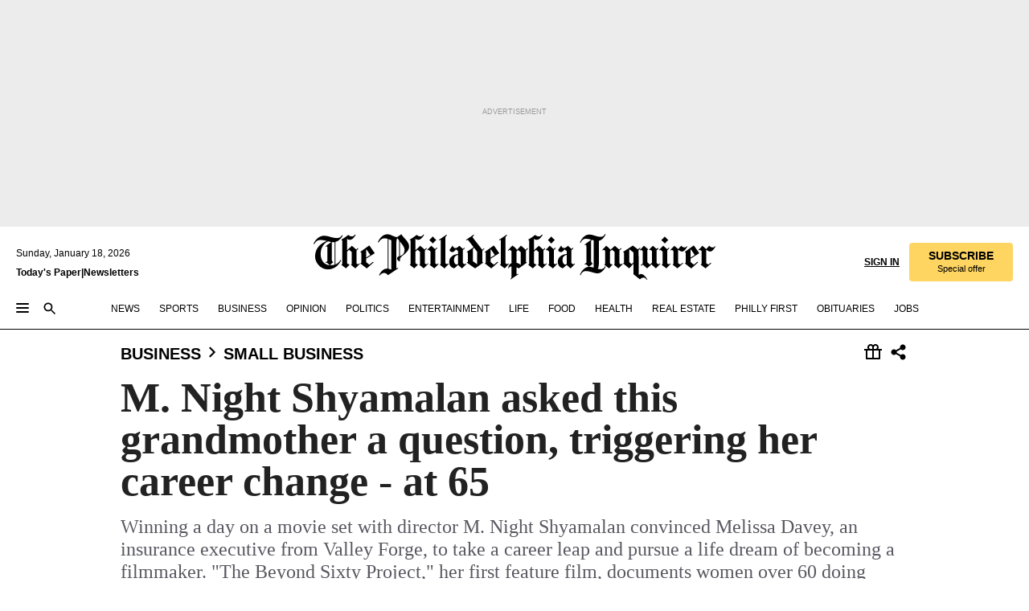

--- FILE ---
content_type: text/html; charset=utf-8
request_url: https://www.inquirer.com/philly/business/small_business/m-night-shyamalan-asked-this-grandmother-a-question-triggering-her-career-change-at-65-20171206.html
body_size: 54737
content:
<!DOCTYPE html><html lang="en"><head><link rel="preload" as="image" href="https://www.inquirer.com/resizer/v2/5UBIRKYR6VHUFELMWOUYAMYPYI.jpg?auth=ae0c7698c11cda1b8932745ff894b1d786d2b2de6f58547dc82d40685d809584&amp;width=760&amp;height=507&amp;smart=true" imageSrcSet="https://www.inquirer.com/resizer/v2/5UBIRKYR6VHUFELMWOUYAMYPYI.jpg?auth=ae0c7698c11cda1b8932745ff894b1d786d2b2de6f58547dc82d40685d809584&amp;width=800&amp;height=533&amp;smart=true 800w,https://www.inquirer.com/resizer/v2/5UBIRKYR6VHUFELMWOUYAMYPYI.jpg?auth=ae0c7698c11cda1b8932745ff894b1d786d2b2de6f58547dc82d40685d809584&amp;width=700&amp;height=467&amp;smart=true 700w,https://www.inquirer.com/resizer/v2/5UBIRKYR6VHUFELMWOUYAMYPYI.jpg?auth=ae0c7698c11cda1b8932745ff894b1d786d2b2de6f58547dc82d40685d809584&amp;width=600&amp;height=400&amp;smart=true 600w,https://www.inquirer.com/resizer/v2/5UBIRKYR6VHUFELMWOUYAMYPYI.jpg?auth=ae0c7698c11cda1b8932745ff894b1d786d2b2de6f58547dc82d40685d809584&amp;width=500&amp;height=333&amp;smart=true 500w,https://www.inquirer.com/resizer/v2/5UBIRKYR6VHUFELMWOUYAMYPYI.jpg?auth=ae0c7698c11cda1b8932745ff894b1d786d2b2de6f58547dc82d40685d809584&amp;width=400&amp;height=267&amp;smart=true 400w" imageSizes="(min-width: 1040px) 650px, calc(100vw - 16px)"/><link rel="preconnect" href="https://media.inquirer.com/"/><link rel="dns-prefetch" href="https://media.inquirer.com"/><link rel="preconnect" href="https://p543.inquirer.com/"/><link rel="dns-prefetch" href="https://p543.inquirer.com"/><link rel="preconnect" href="https://htlbid.com"/><link rel="dns-prefetch" href="https://htlbid.com"/><link rel="preconnect" href="https://securepubads.g.doubleclick.net"/><link rel="dns-prefetch" href="https://securepubads.g.doubleclick.net"/><link rel="stylesheet" type="text/css" href="https://htlbid.com/v3/inquirer-web.com/htlbid.css"/><script async="" src="https://htlbid.com/v3/inquirer-web.com/htlbid.js"></script><link rel="stylesheet" href="/pf/resources/dist/inquirer-light/css/style.css?d=1137"/><title>M. Night Shyamalan asked this grandmother a question, triggering her career change - at 65</title><link rel="apple-touch-icon-precomposed" sizes="57x57" href="https://media.inquirer.com/designimages/apple-touch-icon-57x57-precomposed.png"/><link rel="apple-touch-icon-precomposed" sizes="76x76" href="https://media.inquirer.com/designimages/apple-touch-icon-76x76-precomposed.png"/><link rel="apple-touch-icon-precomposed" sizes="120x120" href="https://media.inquirer.com/designimages/apple-touch-icon-60x60-precomposed@2x.png"/><link rel="apple-touch-icon-precomposed" sizes="152x152" href="https://media.inquirer.com/designimages/apple-touch-icon-76x76-precomposed@2x.png"/><link rel="apple-touch-icon-precomposed" sizes="180x180" href="https://media.inquirer.com/designimages/apple-touch-icon-60x60-precomposed@3x.png"/><link rel="icon" sizes="16x16" href="https://media.inquirer.com/designimages/apple-touch-icon-16x16-precomposed.png"/><link rel="icon" sizes="192x192" href="https://media.inquirer.com/designimages/touch-icon-192x192.png"/><link rel="apple-touch-icon-precomposed" href="https://media.inquirer.com/designimages/apple-touch-icon-precomposed.png"/><link rel="apple-touch-icon" href="https://media.inquirer.com/designimages/apple-touch-icon.png"/><meta name="robots" content="index, follow"/><meta name="googlebot-news" content="index"/><meta name="googlebot" content="index"/><meta name="copyright" content="(c) 2026 The Philadelphia Inquirer, LLC"/><meta name="distribution" content="global"/><meta name="rating" content="general"/><meta name="application-name" content="The Philadelphia Inquirer, LLC"/><meta property="og:site_name" content="Inquirer.com"/><meta name="viewport" content="width=device-width,minimum-scale=1,initial-scale=1,maximum-scale=1"/><meta name="arc_environment" content="fusion"/><meta property="fb:pages" content="6130721655"/><meta name="twitter:site" content="@PhillyInquirer"/><meta name="twitter:creator" content="@PhillyInquirer"/><meta property="og:locale" content="en_US"/><meta name="twitter:card" content="summary_large_image"/><script data-schema="Organization" type="application/ld+json">
        {
          "name": "The Philadelphia Inquirer, LLC",
          "url": "https://www.inquirer.com",
          "logo": "https://www.inquirer.com/pb/resources/dist/images/inquirer-logo-official-v2.svg",
          "sameAs": [
            "https://www.facebook.com/philadelphiainquirer/",
            "https://twitter.com/PhillyInquirer"
          ],
          "@type": "NewsMediaOrganization",
          "@context": "http://schema.org"
        }
      </script><script>
            var pmnAdmin = {};
            var PMNdataLayer = [{
              analytics: {}
            }];
          </script><link rel="canonical" href="https://www.inquirer.com/philly/business/small_business/m-night-shyamalan-asked-this-grandmother-a-question-triggering-her-career-change-at-65-20171206.html"/><meta property="og:title" content="M. Night Shyamalan asked this grandmother a question, triggering her career change - at 65"/><meta property="og:description" content="Winning a day on a movie set with director M. Night Shyamalan convinced Melissa Davey, an insurance executive from Valley Forge, to take a career leap and pursue a life dream of becoming a filmmaker. &quot;The Beyond Sixty Project,&quot; her first feature film, documents women over 60 doing amazing things."/><meta property="og:image" content="https://www.inquirer.com/resizer/v2/5UBIRKYR6VHUFELMWOUYAMYPYI.jpg?auth=ae0c7698c11cda1b8932745ff894b1d786d2b2de6f58547dc82d40685d809584&amp;width=760&amp;height=507&amp;smart=true"/><meta property="og:image:width" content="1200"/><meta property="og:image:height" content="800"/><meta name="twitter:title" content="M. Night Shyamalan asked this grandmother a question, triggering her career change - at 65"/><meta name="twitter:description" content="Winning a day on a movie set with director M. Night Shyamalan convinced Melissa Davey, an insurance executive from Valley Forge, to take a career leap and pursue a life dream of becoming a filmmaker. &quot;The Beyond Sixty Project,&quot; her first feature film, documents women over 60 doing amazing things."/><meta name="twitter:image" content="https://www.inquirer.com/resizer/v2/5UBIRKYR6VHUFELMWOUYAMYPYI.jpg?auth=ae0c7698c11cda1b8932745ff894b1d786d2b2de6f58547dc82d40685d809584&amp;width=760&amp;height=507&amp;smart=true"/><meta name="cXenseParse:title" content="M. Night Shyamalan asked this grandmother a question, triggering her career change - at 65"/><meta property="article:section" content="Small Business, business, small-business"/><meta name="author" content="Diane Mastrull"/><meta itemProp="description" name="description" content="Winning a day on a movie set with director M. Night Shyamalan convinced Melissa Davey, an insurance executive from Valley Forge, to take a career leap and pursue a life dream of becoming a filmmaker. &quot;The Beyond Sixty Project,&quot; her first feature film, documents women over 60 doing amazing things."/><meta name="og:url" content="https://www.inquirer.com/philly/business/small_business/m-night-shyamalan-asked-this-grandmother-a-question-triggering-her-career-change-at-65-20171206.html"/><meta property="article:modified_time" content="2018-09-13T11:54:07-04:00"/><meta name="date" content="2017-12-06T10:00:00Z"/><meta name="article_id" content="SGPLMZXX7FALFO2MZFEP7IZUUA"/><meta property="og:type" content="article"/><meta property="article:opinion" content="false"/><meta property="vf:unique_id" content="SGPLMZXX7FALFO2MZFEP7IZUUA"/><meta name="sailthru.tags" content="small-business,business"/><meta name="sailthru.author" content="Diane Mastrull"/><meta name="sailthru.date" content="2017-12-06T10:00:00Z"/><meta name="sailthru.title" content="M. Night Shyamalan asked this grandmother a question, triggering her career change - at 65"/><meta name="sailthru.description" content="Winning a day on a movie set with director M. Night Shyamalan convinced Melissa Davey, an insurance executive from Valley Forge, to take a career leap and pursue a life dream of becoming a filmmaker. &quot;The Beyond Sixty Project,&quot; her first feature film, documents women over 60 doing amazing things."/><meta name="sailthru.image.full" content="https://www.inquirer.com/resizer/v2/5UBIRKYR6VHUFELMWOUYAMYPYI.jpg?auth=ae0c7698c11cda1b8932745ff894b1d786d2b2de6f58547dc82d40685d809584&amp;width=760&amp;height=507&amp;smart=true"/><meta name="sailthru.image.thumb" content="https://www.inquirer.com/resizer/v2/5UBIRKYR6VHUFELMWOUYAMYPYI.jpg?auth=ae0c7698c11cda1b8932745ff894b1d786d2b2de6f58547dc82d40685d809584&amp;width=760&amp;height=507&amp;smart=true"/><meta name="article-subtype" content="subtype-columnists"/><script data-schema="NewsArticle" type="application/ld+json">
    {
      "@context": "http://schema.org",
      "@type": "NewsArticle",
      "mainEntityOfPage": {
        "@type": "WebPage",
        "@id": "https://www.inquirer.com/philly/business/small_business/m-night-shyamalan-asked-this-grandmother-a-question-triggering-her-career-change-at-65-20171206.html"
      },
      "headline": "M. Night Shyamalan asked this grandmother a question, triggering her career change - at 65",
      "thumbnailUrl": "https://www.inquirer.com/resizer/v2/5UBIRKYR6VHUFELMWOUYAMYPYI.jpg?auth=ae0c7698c11cda1b8932745ff894b1d786d2b2de6f58547dc82d40685d809584&width=760&height=507&smart=true",
      "articleSection": "business",
      "image": {
        "@type": "ImageObject",
        "url": "https://www.inquirer.com/resizer/v2/5UBIRKYR6VHUFELMWOUYAMYPYI.jpg?auth=ae0c7698c11cda1b8932745ff894b1d786d2b2de6f58547dc82d40685d809584&width=760&height=507&smart=true",
        "height": 800,
        "width": 1200
      },
      "datePublished": "2017-12-06T05:00:00-05:00",
      "dateModified": "2017-12-06T05:00:00-05:00",
      "author": [{"@type":"Person","name":"Diane Mastrull","url":"https://www.inquirer.com/author/mastrull_diane/"}],
      "isAccessibleForFree": false,
      "hasPart": {
        "@type": "WebPageElement",
        "isAccessibleForFree": false,
        "cssSelector" : ".article-body-paywall"
      },
      "isPartOf": {
        "@type": ["CreativeWork", "Product"],
        "name": "The Philadelphia Inquirer",
        "productID": "inquirer.com:basic"
      },
      "publisher": {
        "@type": "NewsMediaOrganization",
        "name": "The Philadelphia Inquirer",
        "logo": {
          "@type": "ImageObject",
          "url": "https://media.inquirer.com/designimages/inquirer-logo-amp.png",
          "width": 600,
          "height": 60
        }
      },
      "description": "Winning a day on a movie set with director M. Night Shyamalan convinced Melissa Davey, an insurance executive from Valley Forge, to take a career leap and pursue a life dream of becoming a filmmaker. &quot;The Beyond Sixty Project,&quot; her first feature film, documents women over 60 doing amazing things.",
      "keywords": [
        "articleID/SGPLMZXX7FALFO2MZFEP7IZUUA",
        "Type/Article",
        "target/Small Business/business/small-business",
        "NavLink/business"
      ],
      "identifier": {
        "@type": "PropertyValue",
        "propertyID": "articleID",
        "value": "SGPLMZXX7FALFO2MZFEP7IZUUA"
      }
    }
    </script><script data-schema="BreadcrumbList" type="application/ld+json">[
                      {
                        "@context": "https://schema.org",
                        "@type": "BreadcrumbList",
                        "itemListElement": [{"@type":"ListItem","position":1,"name":"Business","item":"https://www.inquirer.com/business"},{"@type":"ListItem","position":2,"name":"Small Business","item":"https://www.inquirer.com/business/small-business"}]
                      }
                    ,
                      {
                        "@context": "https://schema.org",
                        "@type": "BreadcrumbList",
                        "itemListElement": [{"@type":"ListItem","position":1,"name":"Business","item":"https://www.inquirer.com/business"},{"@type":"ListItem","position":2,"name":"Columnists","item":"https://www.inquirer.com/business/columnists"}]
                      }
                    ,
                      {
                        "@context": "https://schema.org",
                        "@type": "BreadcrumbList",
                        "itemListElement": [{"@type":"ListItem","position":1,"name":"Entertainment","item":"https://www.inquirer.com/entertainment"},{"@type":"ListItem","position":2,"name":"Movies","item":"https://www.inquirer.com/entertainment/movies"}]
                      }
                    ]</script><script src="https://cdn.cookielaw.org/scripttemplates/otSDKStub.js" data-domain-script="c6dea5ec-f3a5-432d-8d99-556d91c9726b" type="text/javascript" charset="UTF-8" data-dLayer-name="PMNdataLayer"></script><script src="https://cdn.speedcurve.com/js/lux.js?id=283407416" defer="" crossorigin="anonymous"></script><script type="application/javascript" id="polyfill-script">if(!Array.prototype.includes||!(window.Object && window.Object.assign)||!window.Promise||!window.Symbol||!window.fetch){document.write('<script type="application/javascript" src="/pf/dist/engine/polyfill.js?d=1137&mxId=00000000" defer=""><\/script>')}</script><script id="fusion-engine-react-script" type="application/javascript" src="/pf/dist/engine/react.js?d=1137&amp;mxId=00000000" defer=""></script><script id="fusion-engine-combinations-script" type="application/javascript" src="/pf/dist/components/combinations/light.js?d=1137&amp;mxId=00000000" defer=""></script>
<script>(window.BOOMR_mq=window.BOOMR_mq||[]).push(["addVar",{"rua.upush":"false","rua.cpush":"false","rua.upre":"false","rua.cpre":"false","rua.uprl":"false","rua.cprl":"false","rua.cprf":"false","rua.trans":"SJ-dab109f5-0d41-4e20-bf19-eded217d1528","rua.cook":"false","rua.ims":"false","rua.ufprl":"false","rua.cfprl":"false","rua.isuxp":"false","rua.texp":"norulematch","rua.ceh":"false","rua.ueh":"false","rua.ieh.st":"0"}]);</script>
                              <script>!function(e){var n="https://s.go-mpulse.net/boomerang/";if("False"=="True")e.BOOMR_config=e.BOOMR_config||{},e.BOOMR_config.PageParams=e.BOOMR_config.PageParams||{},e.BOOMR_config.PageParams.pci=!0,n="https://s2.go-mpulse.net/boomerang/";if(window.BOOMR_API_key="PPACB-T4Q7H-SPCW8-FS2AT-3JVSH",function(){function e(){if(!o){var e=document.createElement("script");e.id="boomr-scr-as",e.src=window.BOOMR.url,e.async=!0,i.parentNode.appendChild(e),o=!0}}function t(e){o=!0;var n,t,a,r,d=document,O=window;if(window.BOOMR.snippetMethod=e?"if":"i",t=function(e,n){var t=d.createElement("script");t.id=n||"boomr-if-as",t.src=window.BOOMR.url,BOOMR_lstart=(new Date).getTime(),e=e||d.body,e.appendChild(t)},!window.addEventListener&&window.attachEvent&&navigator.userAgent.match(/MSIE [67]\./))return window.BOOMR.snippetMethod="s",void t(i.parentNode,"boomr-async");a=document.createElement("IFRAME"),a.src="about:blank",a.title="",a.role="presentation",a.loading="eager",r=(a.frameElement||a).style,r.width=0,r.height=0,r.border=0,r.display="none",i.parentNode.appendChild(a);try{O=a.contentWindow,d=O.document.open()}catch(_){n=document.domain,a.src="javascript:var d=document.open();d.domain='"+n+"';void(0);",O=a.contentWindow,d=O.document.open()}if(n)d._boomrl=function(){this.domain=n,t()},d.write("<bo"+"dy onload='document._boomrl();'>");else if(O._boomrl=function(){t()},O.addEventListener)O.addEventListener("load",O._boomrl,!1);else if(O.attachEvent)O.attachEvent("onload",O._boomrl);d.close()}function a(e){window.BOOMR_onload=e&&e.timeStamp||(new Date).getTime()}if(!window.BOOMR||!window.BOOMR.version&&!window.BOOMR.snippetExecuted){window.BOOMR=window.BOOMR||{},window.BOOMR.snippetStart=(new Date).getTime(),window.BOOMR.snippetExecuted=!0,window.BOOMR.snippetVersion=12,window.BOOMR.url=n+"PPACB-T4Q7H-SPCW8-FS2AT-3JVSH";var i=document.currentScript||document.getElementsByTagName("script")[0],o=!1,r=document.createElement("link");if(r.relList&&"function"==typeof r.relList.supports&&r.relList.supports("preload")&&"as"in r)window.BOOMR.snippetMethod="p",r.href=window.BOOMR.url,r.rel="preload",r.as="script",r.addEventListener("load",e),r.addEventListener("error",function(){t(!0)}),setTimeout(function(){if(!o)t(!0)},3e3),BOOMR_lstart=(new Date).getTime(),i.parentNode.appendChild(r);else t(!1);if(window.addEventListener)window.addEventListener("load",a,!1);else if(window.attachEvent)window.attachEvent("onload",a)}}(),"".length>0)if(e&&"performance"in e&&e.performance&&"function"==typeof e.performance.setResourceTimingBufferSize)e.performance.setResourceTimingBufferSize();!function(){if(BOOMR=e.BOOMR||{},BOOMR.plugins=BOOMR.plugins||{},!BOOMR.plugins.AK){var n="false"=="true"?1:0,t="",a="aoin6aixzcoi62lmnvea-f-87b621c0b-clientnsv4-s.akamaihd.net",i="false"=="true"?2:1,o={"ak.v":"39","ak.cp":"689028","ak.ai":parseInt("653835",10),"ak.ol":"0","ak.cr":10,"ak.ipv":4,"ak.proto":"h2","ak.rid":"94666b4c","ak.r":44268,"ak.a2":n,"ak.m":"dscr","ak.n":"ff","ak.bpcip":"3.144.223.0","ak.cport":38992,"ak.gh":"23.192.164.143","ak.quicv":"","ak.tlsv":"tls1.3","ak.0rtt":"","ak.0rtt.ed":"","ak.csrc":"-","ak.acc":"","ak.t":"1768713544","ak.ak":"hOBiQwZUYzCg5VSAfCLimQ==LWLJAhd+THomixro5f5ujlq8j0Hrllxrwvu9ksED/AssQUM3vkuySUAEsgF9V+Fc6JefjUDZq7kYz1F8gjDtEN6eRy1lAh6sGAUp9uvS75/YCPDDtVM3Ywz9kcMJISr2X1+T1toNIopcMp1KhVJ1Fi/[base64]/8guYwZQ7wW2+cywZ3R+xTn1wvsgpoy0QaRpze49CsCEk6sUP+f1AfxDQ6fZE29ggRWhaQSi0=","ak.pv":"123","ak.dpoabenc":"","ak.tf":i};if(""!==t)o["ak.ruds"]=t;var r={i:!1,av:function(n){var t="http.initiator";if(n&&(!n[t]||"spa_hard"===n[t]))o["ak.feo"]=void 0!==e.aFeoApplied?1:0,BOOMR.addVar(o)},rv:function(){var e=["ak.bpcip","ak.cport","ak.cr","ak.csrc","ak.gh","ak.ipv","ak.m","ak.n","ak.ol","ak.proto","ak.quicv","ak.tlsv","ak.0rtt","ak.0rtt.ed","ak.r","ak.acc","ak.t","ak.tf"];BOOMR.removeVar(e)}};BOOMR.plugins.AK={akVars:o,akDNSPreFetchDomain:a,init:function(){if(!r.i){var e=BOOMR.subscribe;e("before_beacon",r.av,null,null),e("onbeacon",r.rv,null,null),r.i=!0}return this},is_complete:function(){return!0}}}}()}(window);</script></head><body><div>
                <script type="text/javascript">
                  function OptanonWrapper() { }
                </script>
              </div><noscript>
          <iframe src="https://www.googletagmanager.com/ns.html?id=GTM-M4NMCHW"
          height="0" width="0" style="display:none;visibility:hidden"></iframe></noscript><div id="fusion-app" class=""><div class="article-body article-body-paywall type-body-text"><a class="sr-only focus:not-sr-only active:not-sr-only hover:not-sr-only" href="#article-body">Skip to content</a><header id="app-bar" class="app-bar header top-0 sticky z-[11]"><div data-ad-name="article/top_banner_masthead" class="text-center container-column
          bg-[#ececec] overflow-hidden py-4 flex-col justify-center items-center flex min-h-[50px] md:min-h-[90px] lg:min-h-[250px]"><div class="type-button absolute z-0"><div class="advertisement-text font-light xxs:leading-5 xs:leading-none text-[9px] text-[#999] tracking-normal uppercase justify-center flex flex-row mb-1">Advertisement</div></div><div class="container-row justify-center w-full z-1"><div class="arcad bg-none my-0 mx-auto min-h-0 min-w-0 ad-responsive text-center "><div class="htlad-web-top_banner_masthead" data-unit="phl.business/small-business/article/top_banner" data-targeting="{&quot;position&quot;:&quot;slider&quot;,&quot;position_type&quot;:&quot;slider_section&quot;}"></div></div></div></div><nav class="global-app-bar sticky top-0 border-solid z-[11] inset-x-0 border-b bg-white "><div class="h-[62px] flex flex-col max-w-[1240px] mx-auto px-5 justify-center relative lg:h-[127px] bg-white"><div class="static lg:relative"><div class="transition-all lg:w-[616px] left-0 flex flex-col
        overflow-hidden duration-200 absolute w-full top-16
        lg:left-8 shadow-md lg:top-[128px] h-0"><div class="flex flex-col bg-white space-y-3 p-3 shadow-md inq-dropdown-menu px-7 py-4 "><div class="relative"><input type="text" placeholder="Search" aria-required="false" aria-label="Search" id="search" class="font-grot10 border border-solid border-neutral-dark-gray focus:border-primary-blue active:border-primary-blue w-full px-6 py-3 text-4"/><div class="absolute top-1 right-1"><button class="cursor-pointer p-2 bg-transparent"><svg xmlns="http://www.w3.org/2000/svg" width="20" height="20" viewBox="0 0 24 24"><use href="#search-icon-circle"></use><use href="#search-icon-line"></use></svg></button></div></div></div></div></div><div class="flex flex-row flex-auto"><svg xmlns="http://www.w3.org/2000/svg" class="hidden"><defs><path d="M0 0h24v24H0z" fill="none" id="search-icon-circle"></path><path d="M15.5 14h-.79l-.28-.27C15.41 12.59 16 11.11 16 9.5 16 5.91 13.09 3 9.5 3S3 5.91 3 9.5 5.91 16 9.5 16c1.61 0 3.09-.59 4.23-1.57l.27.28v.79l5 4.99L20.49 19l-4.99-5zm-6 0C7.01 14 5 11.99 5 9.5S7.01 5 9.5 5 14 7.01 14 9.5 11.99 14 9.5 14z" id="search-icon-line"></path></defs></svg><div class="flex-1 flex items-center space-x-2 lg:hidden"><button type="button" role="button" aria-label="Full navigation" aria-haspopup="true" aria-expanded="false" class="flex flex-col h-3 w-4 p-0 rounded
      justify-center items-center group cursor-pointer bg-transparent"><div class="h-0.5 w-4 rounded-full transition ease
      transform duration-300 opacity-100 group-hover:opacity-50  bg-black"></div><div class="h-0.5 w-4 my-[3px] rounded-full
      transition ease transform duration-300 opacity-100 group-hover:opacity-50 bg-black"></div><div class="h-0.5 w-4 rounded-full transition
      ease transform duration-300 opacity-100 group-hover:opacity-50  bg-black"></div></button><button class="cursor-pointer p-2 mt-1 bg-transparent" aria-label="Search" aria-haspopup="true" aria-expanded="false"><svg xmlns="http://www.w3.org/2000/svg" width="20" height="20" viewBox="0 0 24 24"><use href="#search-icon-circle"></use><use href="#search-icon-line"></use></svg></button></div><div class="hidden flex-1 flex-col space-y-1 justify-center lg:flex lg:pt-3"><div class="flex flex-row items-center"><div aria-label="Saturday, January 17, 2026" class="text-3 mb-1 mr-1">Saturday, January 17, 2026</div></div><div class="flex gap-1 text-3 font-bold leading-3.5 "><a href="https://eedition.inquirer.com/" id="todayspaper" data-link-type="global-nav" aria-label="Print Copy of Today&#x27;s Paper" role="link" class="no-underline text-black">Today&#x27;s Paper</a>|<a class="no-underline text-black" href="https://www.inquirer.com/newsletters/" data-link-type="global-nav" aria-label="Newsletters" role="link">Newsletters</a></div></div><div class="flex-1 text-center justify-center items-center flex"><a data-link-type="global-nav" aria-label="The Philadelphia Inquirer - Go to homepage link" role="link" class="flex-1 relative w-[140px] sm:w-[325px] lg:w-[500px]" href="/"><div class="absolute left-0 right-0 h-full flex items-center text-black"><svg class="transition-all duration-500 w-[140px] mx-auto opacity-100 sm:opacity-0  w-[140px]" xmlns="http://www.w3.org/2000/svg" viewBox="0 0 1124.32 253.93" fill="currentColor"><path d="M290.15,136.89V155.6s13.26,11.37,18.47,14.68l19.9-16.58,3.32,3.79-36.95,32.68H293l-33.63-26.29v-2.13s4.5-1.18,4.5-2.61V104.67c0-1.66-5-3.55-5-3.55V99l47.37-34.11h2.84l28.18,40.74v1.89ZM292.29,86l-2.13,1.66v43.82l23-14.92Z"></path><path d="M589.13,190.19h-1.42l-23.45-18.95v-2.13s3.08-1.18,3.08-3.55V99.72s-9-8.76-14.92-12.08l-10.66,9V163s5.92,5.45,8.76,5.45a6.3,6.3,0,0,0,4-1.18l1.42,2.61L537.26,190.2h-1.42l-25.11-19.42v-2.13s4.74-1.89,4.74-3.55V93.81s-5.21-5.21-8.53-5.21c-1.89,0-3.55,1.42-5.68,3.32l-2.37-3.08L519.73,66.1h1.42s18.71,12.79,23,22l23.68-22h1.42L592.9,86.71,601.66,78l3.08,3.32L593.61,92.16V162.5s4.74,5.68,9,5.68c2.13,0,4.74-2.61,6.87-4.5l2.61,2.84Z"></path><path d="M770.86,168.34,747.5,190.19h-1.42l-23.45-20.84-8,7.34-3.32-3.55,10.66-9.47V94.51s-6.64-5.68-8.54-5.68-2.61,1.18-4.74,3.08l-2.13-3.08,22-22.74H730l21.32,18v2.37s-3.08,1.42-3.08,3.79V157s8.53,9.24,14,12.32l10.89-9.24V94s-8.05-5.92-9.71-5.92c-1.42,0-2.84,1.18-3.79,1.89l-1.9-2.84L777.8,66.09h1.42l20.61,17.29,6.63-5.92L809.78,81,799.36,91v69.87s7.82,7.34,10.66,7.34c1.9,0,5.45-3.79,7.58-5.68l2.61,2.84-24.16,24.87h-1.42Z"></path><path d="M853.83,190.19h-1.42l-24.63-18.95v-2.13s4.26-1.18,4.26-3.55V97.82s-6.4-6.63-11.84-10.18l-3.79,3.55-2.84-3.08,21.79-22.26h1.42l20.84,18.71,8.76-8.76,3.08,3.32L858.33,90v72.47s5,5.45,9.47,5.45c1.9,0,5-3.08,7.11-5l2.37,3.08ZM845.78,52.1h-2.13s-9.47-10.66-17.76-17.05V32.92a83.15,83.15,0,0,0,17.05-17.76h2.13s8.76,10.42,17.76,17.53v2.13A107.19,107.19,0,0,0,845.78,52.1Z"></path><path d="M940.52,97.58c-6.63,0-12.55-2.37-18.47-8.29H918.5v73s9,6.63,11.6,6.63c1.9,0,10.66-7.58,12.79-9.47l3.08,3.08-30.79,27.71h-1.42l-25.34-19.42v-2.13s3.79-1.89,3.79-3.55V94.75s-6.16-5.45-9-6.39c-1.9,0-3.08,1.42-5.21,3.32l-2.84-2.84L896.48,66.1h1.66l20.37,18,15.63-18h2.13s7.1,8.76,15.87,8.76c5.21,0,10.42-1.18,14.21-7.11l2.84,1.42C964.67,78.87,951.65,97.58,940.52,97.58Z"></path><path d="M986.94,136.89V155.6s13.26,11.37,18.47,14.68l19.89-16.58,3.32,3.79-36.95,32.68h-1.89L956.15,163.9v-2.13s4.5-1.18,4.5-2.61V104.69c0-1.66-5-3.55-5-3.55V99l47.37-34.11h2.84l28.19,40.74v1.89ZM989.07,86l-2.13,1.66v43.82l23-14.92Z"></path><path d="M1095.65,97.58c-6.63,0-12.55-2.37-18.47-8.29h-3.55v73s9,6.63,11.6,6.63c1.9,0,10.66-7.58,12.79-9.47l3.08,3.08-30.79,27.71h-1.42l-25.34-19.42v-2.13s3.79-1.89,3.79-3.55V94.75s-6.16-5.45-9-6.39c-1.9,0-3.08,1.42-5.21,3.32l-2.84-2.84,21.32-22.74h1.66l20.37,18,15.63-18h2.13s7.1,8.76,15.87,8.76c5.21,0,10.42-1.18,14.21-7.11l2.84,1.42C1119.8,78.87,1106.78,97.58,1095.65,97.58Z"></path><path d="M185,26.52V90.23l.24.24,25.82-24.4h1.42l23.68,20.61,8.76-8.76L248,80.76,236.87,92.13v70.34s4.74,5.68,9,5.68c2.37,0,5.68-3.55,7.82-5.68l2.84,2.84-25.11,24.87H230l-22.5-18.71v-2.13s3.08-1.18,3.08-3.55V100s-7.82-8-14.21-12.08L185,97.82v63.71c.47,1.18,5,7.11,12.79,7.11l.47,2.61L179.55,190.2h-1.42l-23.92-18.95v-2.13s4.5-1.89,4.5-3.55V37.67c0-2.84-5.21-3.55-5.21-3.55V31.51c18.71-10.42,37.66-25.58,37.66-25.58h1.66s21.37,19.86,36.47-2.84L233.08,5C206.8,50.67,185,26.52,185,26.52Z"></path><path d="M699.79,227.44l-.26-137.62,10.7-10.44-3.06-3.31-10.69,9.67-28-20.62h-1.53l-52.7,34.37V101a17.82,17.82,0,0,1,4.85,2.36,2.34,2.34,0,0,1,.71.94s0,.05,0,.51v53.74a1.29,1.29,0,0,1-.37,1s-.92,1.22-4.72,2.22v1.53l32.08,27h1.53l22.4-25.46h.51l.26,2.68-.35,55.86,35.23,27.5h1.78s19.3-22.64,36.67,3.06l3-2S723,205.59,699.79,227.44Zm-28.52-69.75-9.42,9.67c-3.29-1.53-13.75-12-13.75-12V86.49l1-.76c4.43,2.37,22.15,17.06,22.15,17.06v54.9Z"></path><path d="M120.33,169.06V44.42C147,38.2,160.78,8.79,160.78,8.79l-4-2.16a27,27,0,0,1-7.5,9.79c-10.35,8-20.07,7.47-36,5a98.05,98.05,0,0,1-11.6-2.69c-5.19-1.4-8.12-2.28-8.12-2.28-17.1-5-24.74-5.63-24.74-5.63-8.67-1-13.82-1-16.8-.63a35.24,35.24,0,0,0-3.82.63c-12.87,3-22.62,10-30,17A76,76,0,0,0,0,54.82l3.77,2A59.7,59.7,0,0,1,7.06,51a44.79,44.79,0,0,1,9.18-10.64,29.7,29.7,0,0,1,8.1-4.87,24.9,24.9,0,0,1,8-1.94c6.88-.63,18,.67,27,2.3,8.15,1.48,14.56,3.27,14.56,3.27C-9.31,70.84,10.7,141.8,10.7,141.8a73.15,73.15,0,0,0,31.5,43.58A69.91,69.91,0,0,0,57,192.54,68.51,68.51,0,0,0,72.56,196a78.56,78.56,0,0,0,16-.19A70.54,70.54,0,0,0,107.82,191a64.8,64.8,0,0,0,9.8-5,84.07,84.07,0,0,0,21.5-19.26,131.28,131.28,0,0,0,13.48-20.66L148.71,144C137,164.43,120.33,169.06,120.33,169.06ZM66.07,158.41l2.8,3,4-2.93L90,173.05a55.29,55.29,0,0,1-13.66-2.2,42.32,42.32,0,0,1-7.63-3,48.84,48.84,0,0,1-12.3-9.1,61.29,61.29,0,0,1-6.08-7.28,55.19,55.19,0,0,1-5.91-10.69,61.74,61.74,0,0,1-3-8.85,72.08,72.08,0,0,1-1.64-8.25,85.79,85.79,0,0,1-.77-12.64s0-4.37.52-9.47a80.83,80.83,0,0,1,1.68-10.51,79.34,79.34,0,0,1,4.58-14.3,76.39,76.39,0,0,1,9.63-16.32A71.79,71.79,0,0,1,79.79,40.74s9.52,2.31,18.06,4L66,68.6l2.79,3,5.63-4.22a2.44,2.44,0,0,1,.33.47,7.82,7.82,0,0,1,.74,1.85s.08.31.19.77a32.74,32.74,0,0,1,.59,3.69c.1,1.07.25,2.53.33,4,.06,1.23.06.82.15,3.73,0,.46.07,1.71.07,3.38,0,3,0,7.23-.08,10.85,0,3.85,0,4,0,4l0,18-.08,29.51v2.83l-10.65,8M102.81,45.7a44.78,44.78,0,0,0,13.53-.48V170.36a58.59,58.59,0,0,1-11.61,2.24c-2.23.28-7.26.48-7.26.48-2.57.18-7.44,0-7.44,0l18.24-16.55a18.12,18.12,0,0,1-6.72-8,11.19,11.19,0,0,1-.4-1.25,10.37,10.37,0,0,1-.26-1.67c0-.54,0-1.05,0-1.44v-.72l0-7.22,0-89"></path><path d="M517.57,180.94,514,178.78a26.53,26.53,0,0,1-6.64,9.79c-9.16,8-17.76,7.47-31.84,5-.69-.12-1.33-.25-2-.39.58-.9,1.15-1.9,1.72-3A35.91,35.91,0,0,0,479,177.89c.45-4.77.54-8.8.54-8.8l.88-32.3.24-39.63V38l1.08-.24c23.61-6.22,35.8-35.63,35.8-35.63L514,0a26.53,26.53,0,0,1-6.64,9.79c-9.16,8-17.76,7.47-31.84,5a78.31,78.31,0,0,1-10.26-2.69c-4.59-1.4-7.19-2.28-7.19-2.28-15.13-5-21.89-5.63-21.89-5.63-7.67-1-12.23-1-14.86-.63a28,28,0,0,0-3.38.63c-11.39,3-20,10-26.51,17a77.9,77.9,0,0,0-16.15,27l3.34,2a62.21,62.21,0,0,1,2.91-5.89,43.31,43.31,0,0,1,8.13-10.64,25.53,25.53,0,0,1,7.17-4.87,20,20,0,0,1,7.1-1.94c6.09-.63,15.9.67,23.85,2.3,4.26.87,8,1.85,10.3,2.51L400.85,59.38,404,62.67l4.79-3.49s3.06,1.31,2.81,27.13l-.1,72.87-1.17.8-9.47,6.9,3.13,3.3,4-2.92,17.51,14.86h0a28.34,28.34,0,0,0-4.1.22A28,28,0,0,0,418,183c-11.39,3-20,10-26.51,17a77.9,77.9,0,0,0-16.15,27l3.34,2a62.21,62.21,0,0,1,2.91-5.89,43.31,43.31,0,0,1,8.13-10.64,25.53,25.53,0,0,1,7.17-4.87,20,20,0,0,1,7.1-1.94c6.09-.63,15.9.67,23.85,2.3,7.21,1.48,12.88,3.27,12.88,3.27,19.31,5.72,30.36,10.41,47,3.24C507,206.12,517.57,180.94,517.57,180.94Zm-92.07,1.14L446.45,165l-4.78-4.31a14.69,14.69,0,0,1-4.21-9.94V37.58l5.69-4.37,2.76.87s2.52.69,6,1.6V170c.13,9.19-.67,14.19-1.14,16.33-10-2.91-14.59-3.36-14.59-3.36a91.37,91.37,0,0,0-10.47-.85Z"></path></svg></div><div class="absolute left-0 right-0 h-full flex items-center text-black"><svg class="transition-all duration-500 sm:w-[325px] mx-auto opacity-0 sm:opacity-100  lg:w-[500px]" xmlns="http://www.w3.org/2000/svg" viewBox="0 0 1249.3 142.76" fill="currentColor"><g><g><path d="M550.35,77V87.48s7.49,6.44,10.34,8.24l11.23-9.29,2,2.1L553.05,107h-1L533,92.12V90.93s2.55-.6,2.55-1.5V58.87c0-1-2.7-2.1-2.7-2.1v-1.2L559.49,36.4H561l15.87,22.92v1Zm1.2-28.77-1.2,1.05V73.85l12.88-8.39ZM594.39,107h-.9L579.86,96.32v-1.2s2.25-.75,2.25-2.1V18.13L582,18l-4.5,2.24-.89-2.09c9.43-5.7,23.66-16,23.66-16l1.35,1.79s-4.79,3.45-4.79,7V91.23s3.29,2.84,5.09,2.84c1,0,2.4-1.2,3.6-2.24l1.64,1.79Zm150,0h-.9L729.66,96.32v-1.2s2.39-.75,2.39-2.1V55a43.15,43.15,0,0,0-6.74-5.7l-2.09,1.95-1.5-1.8L733.85,37h.9l11.68,10.49,5-5,1.64,2-6.14,6.14V91.38s2.7,3,5.25,3c1,0,2.84-1.65,4-2.69l1.35,1.64Zm-4.5-77.74h-1.2a95.73,95.73,0,0,0-10-9.59v-1.2a45.23,45.23,0,0,0,9.58-10h1.2a74,74,0,0,0,10,9.89v1.19a60.87,60.87,0,0,0-9.59,9.74M948.21,107h-.75L934.28,96.32v-1.2s1.65-.75,1.65-2.1V56s-5.1-4.94-8.39-6.74l-6,4.95V91.68s3.29,3,4.94,3a4,4,0,0,0,2.25-.6l.74,1.35L919,107h-.75L904.17,96v-1.2s2.55-1,2.55-1.95V52.73s-2.85-3-4.8-3c-1,0-1.95.9-3.14,2l-1.35-1.8,11.68-12.73h.9s10.49,7.19,12.88,12.28l13.34-12.28H937l13.34,11.53,4.94-4.94,1.8,1.95-6.29,6.14V91.38s2.69,3.14,5.09,3.14c1.2,0,2.7-1.5,3.89-2.55l1.35,1.65Zm102.16-12.28-13,12.28h-.9l-13.18-11.68-4.5,4L1017,97.37l6-5.4V53s-3.75-3.15-4.8-3.15-1.49.75-2.69,1.8l-1.2-1.8,12.43-12.73h.75l12,10v1.34s-1.79.9-1.79,2.1v37.6s4.79,5.24,7.94,7l6.14-5.24V52.88s-4.5-3.45-5.54-3.45c-.75,0-1.5.75-2.1,1.2L1043,49l11.38-11.83h.75l11.54,9.74,3.74-3.45,2,2.1-5.84,5.54v39.4s4.34,4,6,4c1,0,3-2.1,4.19-3.14l1.5,1.49L1064.6,107h-.75ZM1097.11,107h-.75l-13.93-10.63v-1.2s2.39-.75,2.39-2.1V55a47.17,47.17,0,0,0-6.59-5.7l-2.1,1.95-1.64-1.8L1086.77,37h.75l11.68,10.49,5-5,1.79,2-6.29,6.14V91.38s2.85,3,5.4,3c1,0,2.69-1.65,3.89-2.69l1.35,1.64Zm-4.5-77.74h-1.2a95.73,95.73,0,0,0-10-9.59v-1.2a45.23,45.23,0,0,0,9.58-10h1.2a74,74,0,0,0,10,9.89v1.19a68.72,68.72,0,0,0-9.59,9.74m53.33,25.62a14.29,14.29,0,0,1-10.49-4.65h-1.94V91.23S1138.6,95,1140,95c1.2,0,6.14-4.34,7.34-5.39l1.65,1.8L1131.56,107h-.75L1116.58,96v-1.2s2.1-1,2.1-1.95V53.18s-3.45-3-5.1-3.6c-1,0-1.64.9-2.84,2l-1.65-1.65,12-12.73h.9l11.54,10,8.83-10h1.2s3.9,4.94,8.84,4.94c3,0,5.84-.75,8.09-4l1.5.75c-2.55,5.54-9.89,16-16,16M1172,77V87.48s7.49,6.44,10.34,8.24l11.24-9.29,1.79,2.1L1174.7,107h-1l-19-14.83V90.93s2.54-.6,2.54-1.5V58.87c0-1-2.69-2.1-2.69-2.1v-1.2L1181,36.4h1.65l15.88,22.92v1Zm1.2-28.77-1.2,1.05V73.85l12.89-8.39Zm59.92,6.6c-3.74,0-7-1.35-10.33-4.65h-2.1V91.23s5.09,3.74,6.59,3.74c1,0,6-4.34,7.19-5.39l1.8,1.8L1218.89,107h-.75L1203.91,96v-1.2s2.1-1,2.1-1.95V53.18s-3.45-3-5.09-3.6c-1.05,0-1.8.9-3,2l-1.5-1.65,12-12.73h.9l11.39,10,8.84-10h1.19s4,4.94,9,4.94c2.85,0,5.84-.75,7.94-4l1.65.75c-2.55,5.54-9.89,16-16.18,16m-573-2.55V86.73c0,1,2.7,1.8,2.7,1.8v1L638.28,107.1h-.75a29.51,29.51,0,0,0-6.44-3l-.15.15V126l.15.15,4.35-2.1,1,1.65c-13.18,8.69-23.51,16-23.51,16l-.9-1.35s3.14-2.7,3.14-5.09V101.41c-3.44.3-6.74.75-8.54,6.14l-1.34-.3c0-7.34,3.14-13.33,9.88-16.17V53.33s-3.44-3.75-5.54-3.75c-1.35,0-3.3,2.25-4.49,3.45l-1.5-1.5,14.08-15h.9s11.53,7.79,13.48,13.33L644.57,36.7h.75L659.7,49.43,664.94,44l1.65,1.8Zm-15.88,4.79s-5.39-5.09-8.83-7l-4.35,4.35v35.5c4.49,1.35,7.64,2,13,6.59l.15-.15Zm40.9-42.24s12.28,13.63,27-12.13L710,1.65c-8.54,12.73-20.52,1.65-20.52,1.65h-.9a178.85,178.85,0,0,1-21.12,14.38v1.49s2.85.3,2.85,1.95V93c0,1-2.55,2.1-2.55,2.1v1.2L681.27,107H682l10.64-10.63-.3-1.5a8.46,8.46,0,0,1-7.19-4V55l6.44-5.55a54.19,54.19,0,0,1,7.94,6.74v37c0,1.35-1.8,2.1-1.8,2.1v1.2L710.48,107h.75l14.08-14.08-1.5-1.49c-1.19,1.19-3.14,3.14-4.49,3.14-2.4,0-4.94-3.14-4.94-3.14V51.83l6.14-6.44-1.65-1.65-4.94,4.94L700.6,37.15h-.75L685.32,50.78l-.15-.15Zm325.35,113.1c13-12.29,27,13.78,27,13.78l-1.65,1c-9.74-14.38-20.67-1.65-20.67-1.65h-1l-19.77-15.58.15-31.31-.15-1.5h-.15L981.46,107h-.75L962.59,91.83v-.9a6.78,6.78,0,0,0,2.7-1.2.53.53,0,0,0,.15-.6V58.57c0-.3-.45-.45-.45-.45a8.56,8.56,0,0,0-2.7-1.35v-.9L992,36.55h.9l15.73,11.68,6-5.54,1.8,2-6,5.84ZM994.35,88.68V57.82s-9.89-8.39-12.44-9.59l-.6.3v38.8s6,5.84,7.79,6.74Zm-204-51.53c-15.28,15.43-20.07,0-20.07,0h-1.2l-8.84,12.73v.6c1.35,2.55,3.75,6.14,9.29,6.14,4.5,0,8.24-5.84,10.79-8.39l6.59,5.1v9.14c-14.53,1-27.71,9.28-27.71,24.41,0,10.49,6.59,17.53,15,20.07h1l11.54-10.48h.15L798.41,107h.75l13.63-13.18L811.45,92c-1.2,1-2.7,2.4-3.9,2.4-2.55,0-5.84-4-5.84-4V50.48l6-5.84-1.65-1.8-4.34,3.9-10.49-9.59Zm-3.44,28V93.32s-1.5,1.8-5.09,1.8c-4.35,0-7.79-5.84-7.79-14.53s4.34-13.78,12.88-15.43m41-38.2,2,1.2C832.42,21.57,837.81,15,847,15a62.32,62.32,0,0,1,16.32,2.85l-21,15.42,1.8,2,2.7-2c.15,0,1.5,1.2,1.5,15.28v40.9l-6,4.34,1.8,2,2.25-1.65,9.73,8.24c-13.48,0-24.11,13.93-28.16,25.32l2,1.19c2.7-6.74,7.34-13.33,16.63-13.33,12.28,0,26.36,7.19,36.1,7.19,11.53,0,21.27-11.23,25.31-21l-1.94-1.2a14.29,14.29,0,0,1-13.63,9.29,45.9,45.9,0,0,1-8.09-1h-.45a1.13,1.13,0,0,0-.6-.15c1.94-3,2.54-4.94,3.14-9.29.9-7,.9-20.37.9-29.95V21.27c13.33-3,19.92-18.42,20.67-20.07L906,0c-2.4,6-7.49,9.14-14.23,9.14-11.24,0-23.52-7.34-34-7.34-15.58,0-25.31,13.48-29.81,25.16m28.31,75.35,11.69-9.59c-2.7-2.09-5.09-4.49-5.09-7.94V21.12l3.29-2.55a39,39,0,0,0,4.94,1.5v75.5a85,85,0,0,1-.6,9.14,57.4,57.4,0,0,0-14.23-2.4M163.28,77l26.51-16.63v-1L173.91,36.4h-1.64L145.6,55.57v1.2s2.85,1,2.85,2.1V89.43c0,.9-2.55,1.5-2.55,1.5v1.19L164.78,107H166l20.68-18.42-1.8-2.1-11.24,9.29c-2.84-1.8-10.33-8.24-10.33-8.24Zm1.2-28.77,11.68,17.23-12.88,8.39V49.28ZM375.84,107,389,93.32l-1.35-1.64c-1.2,1-3,2.69-4,2.69-2.55,0-5.25-3-5.25-3V50.63l6.3-6.14-1.8-2-4.94,5L366.25,37h-.9L353.22,49.43l1.5,1.8L357,49.28a47.51,47.51,0,0,1,6.6,5.7V93c0,1.35-2.4,2.1-2.4,2.1v1.2L374.94,107Zm-4.5-77.74a60.87,60.87,0,0,1,9.59-9.74V18.28a73.67,73.67,0,0,1-10-9.89h-1.2a45.4,45.4,0,0,1-9.59,10v1.2a96.3,96.3,0,0,1,10,9.59ZM407.45,107h-.9L392.92,96.32v-1.2s2.24-.75,2.24-2.1V18.13L395,18l-4.34,2.24-1.05-2.09c9.44-5.7,23.67-16,23.67-16l1.5,1.79s-4.8,3.45-4.8,7V91.23s3.15,2.84,4.95,2.84c1,0,2.39-1.2,3.59-2.24l1.65,1.79ZM104.11,14.83v35.8l.15.15,14.53-13.63h.75l13.33,11.53,4.94-4.94,1.65,1.65-6.14,6.44V91.38s2.55,3.14,4.94,3.14c1.35,0,3.3-2,4.5-3.14l1.49,1.49L130.17,107h-.75L116.69,96.47v-1.2s1.8-.75,1.8-2.1v-37a54.19,54.19,0,0,0-7.94-6.74L104.11,55v35.8a8.46,8.46,0,0,0,7.19,4l.3,1.5L101,107h-.75L86.73,96.32v-1.2s2.55-1.05,2.55-2.1V21.12c0-1.65-2.85-1.95-2.85-1.95V17.68A178.85,178.85,0,0,0,107.55,3.3h.9s12,11.08,20.52-1.65l2.1,1.05c-14.68,25.76-27,12.13-27,12.13m212.56,0v35.8l.15.15,14.53-13.63h.75l13.33,11.53,4.94-4.94,1.8,1.65-6.29,6.44V91.38s2.55,3.14,5.09,3.14c1.2,0,3.15-2,4.35-3.14L357,92.87,342.73,107H342L329.25,96.32v-1.2s1.8-.6,1.8-2v-37a61.18,61.18,0,0,0-7.94-6.89L316.67,55v35.8a8.48,8.48,0,0,0,7.19,4l.3,1.5L313.52,107h-.75L299.29,96.32v-1.2s2.55-1.2,2.55-2.1V21.12c0-1.65-2.85-1.95-2.85-1.95V17.68A178.85,178.85,0,0,0,320.11,3.3h.9s12.14,11.08,20.53-1.65l2.09,1.05c-14.68,25.76-27,12.13-27,12.13M452.83,37.15c-15.28,15.43-20.07,0-20.07,0h-1.2l-9,12.73v.6c1.5,2.55,3.9,6.14,9.29,6.14,4.65,0,8.24-5.84,10.79-8.39l6.74,5.1v9.14c-14.68,1-27.71,9.28-27.71,24.41A20.22,20.22,0,0,0,436.51,107h1.19l11.39-10.48h.3L460.77,107h.9l13.48-13.18L473.81,92c-1.2,1-2.55,2.4-3.75,2.4-2.55,0-5.84-4-5.84-4V50.48l6-5.84-1.8-1.8-4.19,3.9-10.64-9.59Zm-3.44,28V93.32a7.25,7.25,0,0,1-5.24,1.8c-4.2,0-7.64-5.84-7.64-14.53s4.34-13.78,12.88-15.43m-192,42.39,4.49-2.54,1.2,2.09-31.6,21.28c-4.05-5.1-8.39-6.9-12.29-6.9-5.84,0-10.78,3.9-13.18,8.09-.6-.3-2.1-1-2.25-1.19.9-2.25,9.44-22,26.82-20.53V15.13a34.09,34.09,0,0,0-9.59-1.5c-12.88,0-18.13,12-18.58,13.48l-2.54-1.94C205.37,13.93,214.81.9,229.49.9c10.63,0,18.27,7.79,30,9.14l13-8.84h1c2.09,7.79,23.52,21.27,23.52,38.05,0,13.48-13.64,23.51-22.47,30-4.5,3.29-6.15,8.23-6.15,13.48a8.36,8.36,0,0,0,.3,2.39l-.89.6c-.9-.3-8.39-3.14-8.39-9.28,0-3.75,2.84-5.85,6.74-7V21.12c-1.95-2.84-3.15-4.64-4.8-7.49-1.34.45-2.84,2.4-3.29,5.39a92.7,92.7,0,0,0-.75,12.59Zm-24.57.9,8.69,2.4V19.62L232.78,16Zm49.89-59.17c0-9.28-8.84-18.57-14.24-25.76V68.76c10.19-3,14.24-9.44,14.24-19.48M67.71,95c.9-.3,9.43-2.55,16-14.08l2.09,1.2C77.29,99,64.11,110.4,43.89,110.4c-20.67,0-39.1-19.47-39.1-39.55,0-12.88,3.9-36.4,36.85-49-1.2-.3-12-3.15-21.42-3.15-8.69,0-14.38,5.7-18.12,13.19L0,30.71C5.39,17.38,17.83,5.54,33,5.54c13.18,0,25.76,7.34,38.94,7.34,7.94,0,13.33-2.84,16.33-9.28l2.25,1.34c-.6,1.35-7.79,16.18-22.77,19.93ZM37.15,89l6-4.35V47.93c0-1.49,0-8.38-1.2-10L38.8,40.15,37.15,38.5l18-13.33L44.94,22.92C29.51,30.26,22,46,22,62.17c0,19.92,11.23,35.05,28.61,35.05L41,89.13,38.8,90.78ZM57.82,25.62l-1,.89V81.34c0,3,1.95,5.09,4.2,6.59L50.63,97.22c2.25.15,2.7.15,3.75.15a40.45,40.45,0,0,0,11.08-1.65V25.32a19,19,0,0,1-4.49.44,21.56,21.56,0,0,1-3.15-.14m417.33-5.4L479.5,18l18.12,23.36L476.5,55.57v1.2c1.65,0,3,.6,3,2.1V86.73c0,.9-1.35,1.65-2.85,1.65v1.2l25.17,17.52h.75l24.56-17.52v-1.2c-1.2,0-2.69-1-2.69-1.95V52.88l6.89-7.19L529.68,44l-5.24,5.24-30-38.49c0-3.6,4.79-6.9,4.79-6.9l-1.5-1.79s-14.23,10.33-23.67,16Zm33.41,35.2v39l-13.18-9.29V46.59l4-3Z"></path></g></g></svg></div></a></div><div class="flex-1 flex items-center justify-end lg:pt-3"><div class="text-right"><div class="w-full font-grot10"><a aria-haspopup="true" aria-expanded="false" aria-label="Signin/Signup" data-link-type="global-nav" class="cursor-pointer font-bold uppercase lg:hidden text-3 grid justify-end flex-wrap sm:flex leading-3.5"><span class="inline-block whitespace-nowrap">Sign In / </span><span class="inline-block whitespace-nowrap">Sign Up</span></a><div class="subscribe-btn w-full flex-row items-center space-x-3 lg:flex hidden"><a class="cursor-pointer font-bold text-3 text-neutral-black hidden lg:inline transition-all duration-500 ease-in-out opacity-1 auth0-log-in login-btn sign-in align-middle uppercase underline xxl:text-3.5" role="link" aria-label="Sign in" data-link-type="global-nav">Sign in</a><a class="subscribe no-underline" role="link" aria-label="Subscribe" data-link-type="global-nav" href="https://www.inquirer.com/subscribe_today/"><button class="transition-all duration-300 ease-out rounded cursor-pointer font-grot10 py-2 px-6 text-neutral-black signup-wrapper hidden lg:inline-block relative whitespace-no-wrap text-[.875rem] uppercase bg-[#fed561] border border-[#fed561] test-subscribe-btn leading-4 overflow-hidden" data-link-type="global-nav" style="background-color:#fed561;border-color:#fed561;color:#000000" role="button"><b>SUBSCRIBE</b><div class="transition-all text-[11px] duration-[250ms] ease-in-out offer-language font-light normal-case
                        tracking-normal overflow-hidden ">Special offer</div></button></a></div></div><div class="static lg:relative z-1"><div class="transition-all left-0 lg:left-auto lg:right-0 flex overflow-hidden duration-200 absolute w-full top-16 justify-center bg-white  lg:w-auto lg:top-0 shadow-md  h-0"><div class="w-full sm:w-[400px] lg:w-[254px]"><div class="flex flex-col justify-center items-center shadow-none inq-dropdown-menu p-3 pb-5 sm:mx-auto "><div class="flex justify-center items-center space-x-2"><svg xmlns="http://www.w3.org/2000/svg" width="12" height="12" viewBox="0 0 12 12" version="1.1"><g stroke="none" stroke-width="1" fill="none" fill-rule="evenodd"><g id="tooltip"><circle fill="#1A6AFF" cx="6" cy="6" r="6"></circle><rect fill="#FFFFFF" x="5.25" y="2" width="1.5" height="5"></rect><rect fill="#FFFFFF" x="5.25" y="8" width="1.5" height="1.5"></rect></g></g></svg><div class="text-2.5 info-link" role="link" aria-label="Keep reading by creating a &lt;b&gt;free&lt;/b&gt; account or signing in.">Keep reading by creating a <b>free</b> account or signing in.</div></div><button aria-label="Sign in/Sign up" class="inq-button-ds cursor-pointer font-grot10 !normal-case !text-md !leading-5 min-h-[40px] px-6 py-2.5 !font-medium 
    text-white inline-flex 
    justify-center items-center text-center 
    not-italic rounded 
    box-border focus:ring-4 
    transition-all duration-300 ease-out bg-blue-mid hover:bg-blue-dark focus:ring-blue-dark auth0-log-in login-btn w-full sm:w-auto sm:min-w-[190px] lg:min-w-0 my-2" data-link-type="global-nav">Sign in/Sign up</button><form class="flex justify-center items-center w-full sm:w-auto " action="https://www.inquirer.com/subscribe_today/"><button aria-label="Subscribe" class="inq-button-ds cursor-pointer font-grot10 !normal-case !text-md !leading-5 min-h-[40px] px-6 py-2.5 !font-medium 
    text-white inline-flex 
    justify-center items-center text-center 
    not-italic rounded 
    box-border focus:ring-4 
    transition-all duration-300 ease-out inq-button-ds--secondary bg-transparent hover:bg-transparent !border !border-solid !text-black border-black hover:border-gray-mid-neutral
      focus:!bg-white focus:ring-4 focus:ring-silversand
      active:ring-0 active:!bg-gray-mid-neutral active:!text-white lg:!hidden w-full sm:w-auto sm:min-w-[190px] lg:min-w-0 my-2" data-link-type="global-nav">Subscribe</button></form><form class="flex justify-center items-center w-full sm:w-auto lg:hidden" action="https://www.inquirer.com/donate/"><button aria-label="Support local news" class="inq-button-ds cursor-pointer font-grot10 !normal-case !text-md !leading-5 min-h-[40px] px-6 py-2.5 !font-medium 
    text-white inline-flex 
    justify-center items-center text-center 
    not-italic rounded 
    box-border focus:ring-4 
    transition-all duration-300 ease-out inq-button-ds--secondary bg-transparent hover:bg-transparent !border !border-solid !text-black border-black hover:border-gray-mid-neutral
      focus:!bg-white focus:ring-4 focus:ring-silversand
      active:ring-0 active:!bg-gray-mid-neutral active:!text-white support-local-news-btn w-full sm:w-auto sm:min-w-[190px] lg:min-w-0 my-2" data-link-type="global-nav">Support local news</button></form><a href="#" aria-label="Sign out" class="inq-button-ds cursor-pointer font-grot10 !normal-case !text-md !leading-5 inq-button-ds--link decoration-1 underline-offset-1 text-black h-auto text-center mt-2 hidden logout-btn" data-link-type="global-nav">Sign out</a></div></div></div></div></div></div></div><div class="flex transition-all duration-250 flex-row h-0 overflow-hidden items-center lg:h-[52px]"><div class="flex-1 lg:flex items-center space-x-2 hidden "><button type="button" role="button" aria-label="Full navigation" aria-haspopup="true" aria-expanded="false" class="flex flex-col h-3 w-4 p-0 rounded
      justify-center items-center group cursor-pointer bg-white"><div class="h-0.5 w-4 rounded-full transition ease
      transform duration-300 opacity-100 group-hover:opacity-50  bg-black"></div><div class="h-0.5 w-4 my-[3px] rounded-full
      transition ease transform duration-300 opacity-100 group-hover:opacity-50 bg-black"></div><div class="h-0.5 w-4 rounded-full transition
      ease transform duration-300 opacity-100 group-hover:opacity-50  bg-black"></div></button><button class="cursor-pointer p-2 mt-1 bg-transparent" aria-label="Search" aria-haspopup="true" aria-expanded="false"><svg xmlns="http://www.w3.org/2000/svg" width="20" height="20" viewBox="0 0 24 24"><use href="#search-icon-circle"></use><use href="#search-icon-line"></use></svg></button></div><div class="flex overflow-hidden items-center"><div class="flex-wrap justify-center flex overflow-hidden h-4 transition-all duration-500 ease-in-out"><a data-link-type="header-nav-main" aria-label="News" role="link" class="uppercase no-underline text-black cursor-pointer text-3 mx-6" href="/news/">News</a><a data-link-type="header-nav-main" aria-label="Sports" role="link" class="uppercase no-underline text-black cursor-pointer text-3 mr-6" href="/sports/">Sports</a><a data-link-type="header-nav-main" aria-label="Business" role="link" class="uppercase no-underline text-black cursor-pointer text-3 mr-6" href="/business/">Business</a><a data-link-type="header-nav-main" aria-label="Opinion" role="link" class="uppercase no-underline text-black cursor-pointer text-3 mr-6" href="/opinion/">Opinion</a><a data-link-type="header-nav-main" aria-label="Politics" role="link" class="uppercase no-underline text-black cursor-pointer text-3 mr-6" href="/politics/">Politics</a><a data-link-type="header-nav-main" aria-label="Entertainment" role="link" class="uppercase no-underline text-black cursor-pointer text-3 mr-6" href="/entertainment/">Entertainment</a><a data-link-type="header-nav-main" aria-label="Life" role="link" class="uppercase no-underline text-black cursor-pointer text-3 mr-6" href="/life/">Life</a><a data-link-type="header-nav-main" aria-label="Food" role="link" class="uppercase no-underline text-black cursor-pointer text-3 mr-6" href="/food/">Food</a><a data-link-type="header-nav-main" aria-label="Health" role="link" class="uppercase no-underline text-black cursor-pointer text-3 mr-6" href="/health/">Health</a><a data-link-type="header-nav-main" aria-label="Real Estate" role="link" class="uppercase no-underline text-black cursor-pointer text-3 mr-6" href="/real-estate/">Real Estate</a><a data-link-type="header-nav-main" aria-label="Philly First" role="link" class="uppercase no-underline text-black cursor-pointer text-3 mr-6" href="/philly-first/">Philly First</a><a data-link-type="header-nav-main" aria-label="Obituaries" role="link" class="uppercase no-underline text-black cursor-pointer text-3 mr-6" href="/obituaries/">Obituaries</a><a data-link-type="header-nav-main" aria-label="Jobs" role="link" class="uppercase no-underline text-black cursor-pointer text-3 mr-6" href="/jobs/">Jobs</a></div></div><div class="flex-1"></div></div></div></nav><nav class="global-app-bar !h-[63px] fixed top-0 z-[11] border-solid inset-x-0 transition-all duration-500 mx-auto box-border invisible opacity-0 duration-100 border-b bg-white "><div class="app-bar-wrapper !h-[62px] bg-white flex flex-col max-w-[1240px] mx-auto px-5 justify-center relative inset-x-0 bg-white"><div class="static lg:relative"><div class="transition-all lg:w-[616px] left-0 flex flex-col
        overflow-hidden duration-200 absolute w-full top-16
        lg:left-8 shadow-md lg:top-16 h-0"><div class="flex flex-col bg-white space-y-3 p-3 shadow-md inq-dropdown-menu px-7 py-4 static"><div class="relative"><input type="text" placeholder="Search" aria-required="false" aria-label="Search" id="search" class="font-grot10 border border-solid border-neutral-dark-gray focus:border-primary-blue active:border-primary-blue w-full px-6 py-3 text-4"/><div class="absolute top-1 right-1"><button class="cursor-pointer p-2 bg-transparent"><svg xmlns="http://www.w3.org/2000/svg" width="20" height="20" viewBox="0 0 24 24"><use href="#search-icon-circle"></use><use href="#search-icon-line"></use></svg></button></div></div></div></div></div><div class="flex flex-row flex-auto"><svg xmlns="http://www.w3.org/2000/svg" class="hidden"><defs><path d="M0 0h24v24H0z" fill="none" id="search-icon-circle"></path><path d="M15.5 14h-.79l-.28-.27C15.41 12.59 16 11.11 16 9.5 16 5.91 13.09 3 9.5 3S3 5.91 3 9.5 5.91 16 9.5 16c1.61 0 3.09-.59 4.23-1.57l.27.28v.79l5 4.99L20.49 19l-4.99-5zm-6 0C7.01 14 5 11.99 5 9.5S7.01 5 9.5 5 14 7.01 14 9.5 11.99 14 9.5 14z" id="search-icon-line"></path></defs></svg><div class="flex-1 flex items-center space-x-2"><button type="button" role="button" aria-label="Full navigation" aria-haspopup="true" aria-expanded="false" class="flex flex-col h-3 w-4 p-0 rounded
      justify-center items-center group cursor-pointer bg-transparent"><div class="h-0.5 w-4 rounded-full transition ease
      transform duration-300 opacity-100 group-hover:opacity-50  bg-black"></div><div class="h-0.5 w-4 my-[3px] rounded-full
      transition ease transform duration-300 opacity-100 group-hover:opacity-50 bg-black"></div><div class="h-0.5 w-4 rounded-full transition
      ease transform duration-300 opacity-100 group-hover:opacity-50  bg-black"></div></button><button class="cursor-pointer p-2 mt-1 bg-transparent" aria-label="Search" aria-haspopup="true" aria-expanded="false"><svg xmlns="http://www.w3.org/2000/svg" width="20" height="20" viewBox="0 0 24 24"><use href="#search-icon-circle"></use><use href="#search-icon-line"></use></svg></button></div><div class="flex-1 text-center justify-center items-center flex"><a data-link-type="global-nav" aria-label="The Philadelphia Inquirer - Go to homepage link" role="link" class="flex-1 relative w-[140px] sm:w-[325px] lg:w-[500px]" href="/"><div class="absolute left-0 right-0 h-full flex items-center text-black"><svg class="transition-all duration-500 w-[140px] mx-auto opacity-100 sm:opacity-0  w-[140px]" xmlns="http://www.w3.org/2000/svg" viewBox="0 0 1124.32 253.93" fill="currentColor"><path d="M290.15,136.89V155.6s13.26,11.37,18.47,14.68l19.9-16.58,3.32,3.79-36.95,32.68H293l-33.63-26.29v-2.13s4.5-1.18,4.5-2.61V104.67c0-1.66-5-3.55-5-3.55V99l47.37-34.11h2.84l28.18,40.74v1.89ZM292.29,86l-2.13,1.66v43.82l23-14.92Z"></path><path d="M589.13,190.19h-1.42l-23.45-18.95v-2.13s3.08-1.18,3.08-3.55V99.72s-9-8.76-14.92-12.08l-10.66,9V163s5.92,5.45,8.76,5.45a6.3,6.3,0,0,0,4-1.18l1.42,2.61L537.26,190.2h-1.42l-25.11-19.42v-2.13s4.74-1.89,4.74-3.55V93.81s-5.21-5.21-8.53-5.21c-1.89,0-3.55,1.42-5.68,3.32l-2.37-3.08L519.73,66.1h1.42s18.71,12.79,23,22l23.68-22h1.42L592.9,86.71,601.66,78l3.08,3.32L593.61,92.16V162.5s4.74,5.68,9,5.68c2.13,0,4.74-2.61,6.87-4.5l2.61,2.84Z"></path><path d="M770.86,168.34,747.5,190.19h-1.42l-23.45-20.84-8,7.34-3.32-3.55,10.66-9.47V94.51s-6.64-5.68-8.54-5.68-2.61,1.18-4.74,3.08l-2.13-3.08,22-22.74H730l21.32,18v2.37s-3.08,1.42-3.08,3.79V157s8.53,9.24,14,12.32l10.89-9.24V94s-8.05-5.92-9.71-5.92c-1.42,0-2.84,1.18-3.79,1.89l-1.9-2.84L777.8,66.09h1.42l20.61,17.29,6.63-5.92L809.78,81,799.36,91v69.87s7.82,7.34,10.66,7.34c1.9,0,5.45-3.79,7.58-5.68l2.61,2.84-24.16,24.87h-1.42Z"></path><path d="M853.83,190.19h-1.42l-24.63-18.95v-2.13s4.26-1.18,4.26-3.55V97.82s-6.4-6.63-11.84-10.18l-3.79,3.55-2.84-3.08,21.79-22.26h1.42l20.84,18.71,8.76-8.76,3.08,3.32L858.33,90v72.47s5,5.45,9.47,5.45c1.9,0,5-3.08,7.11-5l2.37,3.08ZM845.78,52.1h-2.13s-9.47-10.66-17.76-17.05V32.92a83.15,83.15,0,0,0,17.05-17.76h2.13s8.76,10.42,17.76,17.53v2.13A107.19,107.19,0,0,0,845.78,52.1Z"></path><path d="M940.52,97.58c-6.63,0-12.55-2.37-18.47-8.29H918.5v73s9,6.63,11.6,6.63c1.9,0,10.66-7.58,12.79-9.47l3.08,3.08-30.79,27.71h-1.42l-25.34-19.42v-2.13s3.79-1.89,3.79-3.55V94.75s-6.16-5.45-9-6.39c-1.9,0-3.08,1.42-5.21,3.32l-2.84-2.84L896.48,66.1h1.66l20.37,18,15.63-18h2.13s7.1,8.76,15.87,8.76c5.21,0,10.42-1.18,14.21-7.11l2.84,1.42C964.67,78.87,951.65,97.58,940.52,97.58Z"></path><path d="M986.94,136.89V155.6s13.26,11.37,18.47,14.68l19.89-16.58,3.32,3.79-36.95,32.68h-1.89L956.15,163.9v-2.13s4.5-1.18,4.5-2.61V104.69c0-1.66-5-3.55-5-3.55V99l47.37-34.11h2.84l28.19,40.74v1.89ZM989.07,86l-2.13,1.66v43.82l23-14.92Z"></path><path d="M1095.65,97.58c-6.63,0-12.55-2.37-18.47-8.29h-3.55v73s9,6.63,11.6,6.63c1.9,0,10.66-7.58,12.79-9.47l3.08,3.08-30.79,27.71h-1.42l-25.34-19.42v-2.13s3.79-1.89,3.79-3.55V94.75s-6.16-5.45-9-6.39c-1.9,0-3.08,1.42-5.21,3.32l-2.84-2.84,21.32-22.74h1.66l20.37,18,15.63-18h2.13s7.1,8.76,15.87,8.76c5.21,0,10.42-1.18,14.21-7.11l2.84,1.42C1119.8,78.87,1106.78,97.58,1095.65,97.58Z"></path><path d="M185,26.52V90.23l.24.24,25.82-24.4h1.42l23.68,20.61,8.76-8.76L248,80.76,236.87,92.13v70.34s4.74,5.68,9,5.68c2.37,0,5.68-3.55,7.82-5.68l2.84,2.84-25.11,24.87H230l-22.5-18.71v-2.13s3.08-1.18,3.08-3.55V100s-7.82-8-14.21-12.08L185,97.82v63.71c.47,1.18,5,7.11,12.79,7.11l.47,2.61L179.55,190.2h-1.42l-23.92-18.95v-2.13s4.5-1.89,4.5-3.55V37.67c0-2.84-5.21-3.55-5.21-3.55V31.51c18.71-10.42,37.66-25.58,37.66-25.58h1.66s21.37,19.86,36.47-2.84L233.08,5C206.8,50.67,185,26.52,185,26.52Z"></path><path d="M699.79,227.44l-.26-137.62,10.7-10.44-3.06-3.31-10.69,9.67-28-20.62h-1.53l-52.7,34.37V101a17.82,17.82,0,0,1,4.85,2.36,2.34,2.34,0,0,1,.71.94s0,.05,0,.51v53.74a1.29,1.29,0,0,1-.37,1s-.92,1.22-4.72,2.22v1.53l32.08,27h1.53l22.4-25.46h.51l.26,2.68-.35,55.86,35.23,27.5h1.78s19.3-22.64,36.67,3.06l3-2S723,205.59,699.79,227.44Zm-28.52-69.75-9.42,9.67c-3.29-1.53-13.75-12-13.75-12V86.49l1-.76c4.43,2.37,22.15,17.06,22.15,17.06v54.9Z"></path><path d="M120.33,169.06V44.42C147,38.2,160.78,8.79,160.78,8.79l-4-2.16a27,27,0,0,1-7.5,9.79c-10.35,8-20.07,7.47-36,5a98.05,98.05,0,0,1-11.6-2.69c-5.19-1.4-8.12-2.28-8.12-2.28-17.1-5-24.74-5.63-24.74-5.63-8.67-1-13.82-1-16.8-.63a35.24,35.24,0,0,0-3.82.63c-12.87,3-22.62,10-30,17A76,76,0,0,0,0,54.82l3.77,2A59.7,59.7,0,0,1,7.06,51a44.79,44.79,0,0,1,9.18-10.64,29.7,29.7,0,0,1,8.1-4.87,24.9,24.9,0,0,1,8-1.94c6.88-.63,18,.67,27,2.3,8.15,1.48,14.56,3.27,14.56,3.27C-9.31,70.84,10.7,141.8,10.7,141.8a73.15,73.15,0,0,0,31.5,43.58A69.91,69.91,0,0,0,57,192.54,68.51,68.51,0,0,0,72.56,196a78.56,78.56,0,0,0,16-.19A70.54,70.54,0,0,0,107.82,191a64.8,64.8,0,0,0,9.8-5,84.07,84.07,0,0,0,21.5-19.26,131.28,131.28,0,0,0,13.48-20.66L148.71,144C137,164.43,120.33,169.06,120.33,169.06ZM66.07,158.41l2.8,3,4-2.93L90,173.05a55.29,55.29,0,0,1-13.66-2.2,42.32,42.32,0,0,1-7.63-3,48.84,48.84,0,0,1-12.3-9.1,61.29,61.29,0,0,1-6.08-7.28,55.19,55.19,0,0,1-5.91-10.69,61.74,61.74,0,0,1-3-8.85,72.08,72.08,0,0,1-1.64-8.25,85.79,85.79,0,0,1-.77-12.64s0-4.37.52-9.47a80.83,80.83,0,0,1,1.68-10.51,79.34,79.34,0,0,1,4.58-14.3,76.39,76.39,0,0,1,9.63-16.32A71.79,71.79,0,0,1,79.79,40.74s9.52,2.31,18.06,4L66,68.6l2.79,3,5.63-4.22a2.44,2.44,0,0,1,.33.47,7.82,7.82,0,0,1,.74,1.85s.08.31.19.77a32.74,32.74,0,0,1,.59,3.69c.1,1.07.25,2.53.33,4,.06,1.23.06.82.15,3.73,0,.46.07,1.71.07,3.38,0,3,0,7.23-.08,10.85,0,3.85,0,4,0,4l0,18-.08,29.51v2.83l-10.65,8M102.81,45.7a44.78,44.78,0,0,0,13.53-.48V170.36a58.59,58.59,0,0,1-11.61,2.24c-2.23.28-7.26.48-7.26.48-2.57.18-7.44,0-7.44,0l18.24-16.55a18.12,18.12,0,0,1-6.72-8,11.19,11.19,0,0,1-.4-1.25,10.37,10.37,0,0,1-.26-1.67c0-.54,0-1.05,0-1.44v-.72l0-7.22,0-89"></path><path d="M517.57,180.94,514,178.78a26.53,26.53,0,0,1-6.64,9.79c-9.16,8-17.76,7.47-31.84,5-.69-.12-1.33-.25-2-.39.58-.9,1.15-1.9,1.72-3A35.91,35.91,0,0,0,479,177.89c.45-4.77.54-8.8.54-8.8l.88-32.3.24-39.63V38l1.08-.24c23.61-6.22,35.8-35.63,35.8-35.63L514,0a26.53,26.53,0,0,1-6.64,9.79c-9.16,8-17.76,7.47-31.84,5a78.31,78.31,0,0,1-10.26-2.69c-4.59-1.4-7.19-2.28-7.19-2.28-15.13-5-21.89-5.63-21.89-5.63-7.67-1-12.23-1-14.86-.63a28,28,0,0,0-3.38.63c-11.39,3-20,10-26.51,17a77.9,77.9,0,0,0-16.15,27l3.34,2a62.21,62.21,0,0,1,2.91-5.89,43.31,43.31,0,0,1,8.13-10.64,25.53,25.53,0,0,1,7.17-4.87,20,20,0,0,1,7.1-1.94c6.09-.63,15.9.67,23.85,2.3,4.26.87,8,1.85,10.3,2.51L400.85,59.38,404,62.67l4.79-3.49s3.06,1.31,2.81,27.13l-.1,72.87-1.17.8-9.47,6.9,3.13,3.3,4-2.92,17.51,14.86h0a28.34,28.34,0,0,0-4.1.22A28,28,0,0,0,418,183c-11.39,3-20,10-26.51,17a77.9,77.9,0,0,0-16.15,27l3.34,2a62.21,62.21,0,0,1,2.91-5.89,43.31,43.31,0,0,1,8.13-10.64,25.53,25.53,0,0,1,7.17-4.87,20,20,0,0,1,7.1-1.94c6.09-.63,15.9.67,23.85,2.3,7.21,1.48,12.88,3.27,12.88,3.27,19.31,5.72,30.36,10.41,47,3.24C507,206.12,517.57,180.94,517.57,180.94Zm-92.07,1.14L446.45,165l-4.78-4.31a14.69,14.69,0,0,1-4.21-9.94V37.58l5.69-4.37,2.76.87s2.52.69,6,1.6V170c.13,9.19-.67,14.19-1.14,16.33-10-2.91-14.59-3.36-14.59-3.36a91.37,91.37,0,0,0-10.47-.85Z"></path></svg></div><div class="absolute left-0 right-0 h-full flex items-center text-black"><svg class="transition-all duration-500 sm:w-[325px] mx-auto opacity-0 sm:opacity-100  lg:w-[325px]" xmlns="http://www.w3.org/2000/svg" viewBox="0 0 1249.3 142.76" fill="currentColor"><g><g><path d="M550.35,77V87.48s7.49,6.44,10.34,8.24l11.23-9.29,2,2.1L553.05,107h-1L533,92.12V90.93s2.55-.6,2.55-1.5V58.87c0-1-2.7-2.1-2.7-2.1v-1.2L559.49,36.4H561l15.87,22.92v1Zm1.2-28.77-1.2,1.05V73.85l12.88-8.39ZM594.39,107h-.9L579.86,96.32v-1.2s2.25-.75,2.25-2.1V18.13L582,18l-4.5,2.24-.89-2.09c9.43-5.7,23.66-16,23.66-16l1.35,1.79s-4.79,3.45-4.79,7V91.23s3.29,2.84,5.09,2.84c1,0,2.4-1.2,3.6-2.24l1.64,1.79Zm150,0h-.9L729.66,96.32v-1.2s2.39-.75,2.39-2.1V55a43.15,43.15,0,0,0-6.74-5.7l-2.09,1.95-1.5-1.8L733.85,37h.9l11.68,10.49,5-5,1.64,2-6.14,6.14V91.38s2.7,3,5.25,3c1,0,2.84-1.65,4-2.69l1.35,1.64Zm-4.5-77.74h-1.2a95.73,95.73,0,0,0-10-9.59v-1.2a45.23,45.23,0,0,0,9.58-10h1.2a74,74,0,0,0,10,9.89v1.19a60.87,60.87,0,0,0-9.59,9.74M948.21,107h-.75L934.28,96.32v-1.2s1.65-.75,1.65-2.1V56s-5.1-4.94-8.39-6.74l-6,4.95V91.68s3.29,3,4.94,3a4,4,0,0,0,2.25-.6l.74,1.35L919,107h-.75L904.17,96v-1.2s2.55-1,2.55-1.95V52.73s-2.85-3-4.8-3c-1,0-1.95.9-3.14,2l-1.35-1.8,11.68-12.73h.9s10.49,7.19,12.88,12.28l13.34-12.28H937l13.34,11.53,4.94-4.94,1.8,1.95-6.29,6.14V91.38s2.69,3.14,5.09,3.14c1.2,0,2.7-1.5,3.89-2.55l1.35,1.65Zm102.16-12.28-13,12.28h-.9l-13.18-11.68-4.5,4L1017,97.37l6-5.4V53s-3.75-3.15-4.8-3.15-1.49.75-2.69,1.8l-1.2-1.8,12.43-12.73h.75l12,10v1.34s-1.79.9-1.79,2.1v37.6s4.79,5.24,7.94,7l6.14-5.24V52.88s-4.5-3.45-5.54-3.45c-.75,0-1.5.75-2.1,1.2L1043,49l11.38-11.83h.75l11.54,9.74,3.74-3.45,2,2.1-5.84,5.54v39.4s4.34,4,6,4c1,0,3-2.1,4.19-3.14l1.5,1.49L1064.6,107h-.75ZM1097.11,107h-.75l-13.93-10.63v-1.2s2.39-.75,2.39-2.1V55a47.17,47.17,0,0,0-6.59-5.7l-2.1,1.95-1.64-1.8L1086.77,37h.75l11.68,10.49,5-5,1.79,2-6.29,6.14V91.38s2.85,3,5.4,3c1,0,2.69-1.65,3.89-2.69l1.35,1.64Zm-4.5-77.74h-1.2a95.73,95.73,0,0,0-10-9.59v-1.2a45.23,45.23,0,0,0,9.58-10h1.2a74,74,0,0,0,10,9.89v1.19a68.72,68.72,0,0,0-9.59,9.74m53.33,25.62a14.29,14.29,0,0,1-10.49-4.65h-1.94V91.23S1138.6,95,1140,95c1.2,0,6.14-4.34,7.34-5.39l1.65,1.8L1131.56,107h-.75L1116.58,96v-1.2s2.1-1,2.1-1.95V53.18s-3.45-3-5.1-3.6c-1,0-1.64.9-2.84,2l-1.65-1.65,12-12.73h.9l11.54,10,8.83-10h1.2s3.9,4.94,8.84,4.94c3,0,5.84-.75,8.09-4l1.5.75c-2.55,5.54-9.89,16-16,16M1172,77V87.48s7.49,6.44,10.34,8.24l11.24-9.29,1.79,2.1L1174.7,107h-1l-19-14.83V90.93s2.54-.6,2.54-1.5V58.87c0-1-2.69-2.1-2.69-2.1v-1.2L1181,36.4h1.65l15.88,22.92v1Zm1.2-28.77-1.2,1.05V73.85l12.89-8.39Zm59.92,6.6c-3.74,0-7-1.35-10.33-4.65h-2.1V91.23s5.09,3.74,6.59,3.74c1,0,6-4.34,7.19-5.39l1.8,1.8L1218.89,107h-.75L1203.91,96v-1.2s2.1-1,2.1-1.95V53.18s-3.45-3-5.09-3.6c-1.05,0-1.8.9-3,2l-1.5-1.65,12-12.73h.9l11.39,10,8.84-10h1.19s4,4.94,9,4.94c2.85,0,5.84-.75,7.94-4l1.65.75c-2.55,5.54-9.89,16-16.18,16m-573-2.55V86.73c0,1,2.7,1.8,2.7,1.8v1L638.28,107.1h-.75a29.51,29.51,0,0,0-6.44-3l-.15.15V126l.15.15,4.35-2.1,1,1.65c-13.18,8.69-23.51,16-23.51,16l-.9-1.35s3.14-2.7,3.14-5.09V101.41c-3.44.3-6.74.75-8.54,6.14l-1.34-.3c0-7.34,3.14-13.33,9.88-16.17V53.33s-3.44-3.75-5.54-3.75c-1.35,0-3.3,2.25-4.49,3.45l-1.5-1.5,14.08-15h.9s11.53,7.79,13.48,13.33L644.57,36.7h.75L659.7,49.43,664.94,44l1.65,1.8Zm-15.88,4.79s-5.39-5.09-8.83-7l-4.35,4.35v35.5c4.49,1.35,7.64,2,13,6.59l.15-.15Zm40.9-42.24s12.28,13.63,27-12.13L710,1.65c-8.54,12.73-20.52,1.65-20.52,1.65h-.9a178.85,178.85,0,0,1-21.12,14.38v1.49s2.85.3,2.85,1.95V93c0,1-2.55,2.1-2.55,2.1v1.2L681.27,107H682l10.64-10.63-.3-1.5a8.46,8.46,0,0,1-7.19-4V55l6.44-5.55a54.19,54.19,0,0,1,7.94,6.74v37c0,1.35-1.8,2.1-1.8,2.1v1.2L710.48,107h.75l14.08-14.08-1.5-1.49c-1.19,1.19-3.14,3.14-4.49,3.14-2.4,0-4.94-3.14-4.94-3.14V51.83l6.14-6.44-1.65-1.65-4.94,4.94L700.6,37.15h-.75L685.32,50.78l-.15-.15Zm325.35,113.1c13-12.29,27,13.78,27,13.78l-1.65,1c-9.74-14.38-20.67-1.65-20.67-1.65h-1l-19.77-15.58.15-31.31-.15-1.5h-.15L981.46,107h-.75L962.59,91.83v-.9a6.78,6.78,0,0,0,2.7-1.2.53.53,0,0,0,.15-.6V58.57c0-.3-.45-.45-.45-.45a8.56,8.56,0,0,0-2.7-1.35v-.9L992,36.55h.9l15.73,11.68,6-5.54,1.8,2-6,5.84ZM994.35,88.68V57.82s-9.89-8.39-12.44-9.59l-.6.3v38.8s6,5.84,7.79,6.74Zm-204-51.53c-15.28,15.43-20.07,0-20.07,0h-1.2l-8.84,12.73v.6c1.35,2.55,3.75,6.14,9.29,6.14,4.5,0,8.24-5.84,10.79-8.39l6.59,5.1v9.14c-14.53,1-27.71,9.28-27.71,24.41,0,10.49,6.59,17.53,15,20.07h1l11.54-10.48h.15L798.41,107h.75l13.63-13.18L811.45,92c-1.2,1-2.7,2.4-3.9,2.4-2.55,0-5.84-4-5.84-4V50.48l6-5.84-1.65-1.8-4.34,3.9-10.49-9.59Zm-3.44,28V93.32s-1.5,1.8-5.09,1.8c-4.35,0-7.79-5.84-7.79-14.53s4.34-13.78,12.88-15.43m41-38.2,2,1.2C832.42,21.57,837.81,15,847,15a62.32,62.32,0,0,1,16.32,2.85l-21,15.42,1.8,2,2.7-2c.15,0,1.5,1.2,1.5,15.28v40.9l-6,4.34,1.8,2,2.25-1.65,9.73,8.24c-13.48,0-24.11,13.93-28.16,25.32l2,1.19c2.7-6.74,7.34-13.33,16.63-13.33,12.28,0,26.36,7.19,36.1,7.19,11.53,0,21.27-11.23,25.31-21l-1.94-1.2a14.29,14.29,0,0,1-13.63,9.29,45.9,45.9,0,0,1-8.09-1h-.45a1.13,1.13,0,0,0-.6-.15c1.94-3,2.54-4.94,3.14-9.29.9-7,.9-20.37.9-29.95V21.27c13.33-3,19.92-18.42,20.67-20.07L906,0c-2.4,6-7.49,9.14-14.23,9.14-11.24,0-23.52-7.34-34-7.34-15.58,0-25.31,13.48-29.81,25.16m28.31,75.35,11.69-9.59c-2.7-2.09-5.09-4.49-5.09-7.94V21.12l3.29-2.55a39,39,0,0,0,4.94,1.5v75.5a85,85,0,0,1-.6,9.14,57.4,57.4,0,0,0-14.23-2.4M163.28,77l26.51-16.63v-1L173.91,36.4h-1.64L145.6,55.57v1.2s2.85,1,2.85,2.1V89.43c0,.9-2.55,1.5-2.55,1.5v1.19L164.78,107H166l20.68-18.42-1.8-2.1-11.24,9.29c-2.84-1.8-10.33-8.24-10.33-8.24Zm1.2-28.77,11.68,17.23-12.88,8.39V49.28ZM375.84,107,389,93.32l-1.35-1.64c-1.2,1-3,2.69-4,2.69-2.55,0-5.25-3-5.25-3V50.63l6.3-6.14-1.8-2-4.94,5L366.25,37h-.9L353.22,49.43l1.5,1.8L357,49.28a47.51,47.51,0,0,1,6.6,5.7V93c0,1.35-2.4,2.1-2.4,2.1v1.2L374.94,107Zm-4.5-77.74a60.87,60.87,0,0,1,9.59-9.74V18.28a73.67,73.67,0,0,1-10-9.89h-1.2a45.4,45.4,0,0,1-9.59,10v1.2a96.3,96.3,0,0,1,10,9.59ZM407.45,107h-.9L392.92,96.32v-1.2s2.24-.75,2.24-2.1V18.13L395,18l-4.34,2.24-1.05-2.09c9.44-5.7,23.67-16,23.67-16l1.5,1.79s-4.8,3.45-4.8,7V91.23s3.15,2.84,4.95,2.84c1,0,2.39-1.2,3.59-2.24l1.65,1.79ZM104.11,14.83v35.8l.15.15,14.53-13.63h.75l13.33,11.53,4.94-4.94,1.65,1.65-6.14,6.44V91.38s2.55,3.14,4.94,3.14c1.35,0,3.3-2,4.5-3.14l1.49,1.49L130.17,107h-.75L116.69,96.47v-1.2s1.8-.75,1.8-2.1v-37a54.19,54.19,0,0,0-7.94-6.74L104.11,55v35.8a8.46,8.46,0,0,0,7.19,4l.3,1.5L101,107h-.75L86.73,96.32v-1.2s2.55-1.05,2.55-2.1V21.12c0-1.65-2.85-1.95-2.85-1.95V17.68A178.85,178.85,0,0,0,107.55,3.3h.9s12,11.08,20.52-1.65l2.1,1.05c-14.68,25.76-27,12.13-27,12.13m212.56,0v35.8l.15.15,14.53-13.63h.75l13.33,11.53,4.94-4.94,1.8,1.65-6.29,6.44V91.38s2.55,3.14,5.09,3.14c1.2,0,3.15-2,4.35-3.14L357,92.87,342.73,107H342L329.25,96.32v-1.2s1.8-.6,1.8-2v-37a61.18,61.18,0,0,0-7.94-6.89L316.67,55v35.8a8.48,8.48,0,0,0,7.19,4l.3,1.5L313.52,107h-.75L299.29,96.32v-1.2s2.55-1.2,2.55-2.1V21.12c0-1.65-2.85-1.95-2.85-1.95V17.68A178.85,178.85,0,0,0,320.11,3.3h.9s12.14,11.08,20.53-1.65l2.09,1.05c-14.68,25.76-27,12.13-27,12.13M452.83,37.15c-15.28,15.43-20.07,0-20.07,0h-1.2l-9,12.73v.6c1.5,2.55,3.9,6.14,9.29,6.14,4.65,0,8.24-5.84,10.79-8.39l6.74,5.1v9.14c-14.68,1-27.71,9.28-27.71,24.41A20.22,20.22,0,0,0,436.51,107h1.19l11.39-10.48h.3L460.77,107h.9l13.48-13.18L473.81,92c-1.2,1-2.55,2.4-3.75,2.4-2.55,0-5.84-4-5.84-4V50.48l6-5.84-1.8-1.8-4.19,3.9-10.64-9.59Zm-3.44,28V93.32a7.25,7.25,0,0,1-5.24,1.8c-4.2,0-7.64-5.84-7.64-14.53s4.34-13.78,12.88-15.43m-192,42.39,4.49-2.54,1.2,2.09-31.6,21.28c-4.05-5.1-8.39-6.9-12.29-6.9-5.84,0-10.78,3.9-13.18,8.09-.6-.3-2.1-1-2.25-1.19.9-2.25,9.44-22,26.82-20.53V15.13a34.09,34.09,0,0,0-9.59-1.5c-12.88,0-18.13,12-18.58,13.48l-2.54-1.94C205.37,13.93,214.81.9,229.49.9c10.63,0,18.27,7.79,30,9.14l13-8.84h1c2.09,7.79,23.52,21.27,23.52,38.05,0,13.48-13.64,23.51-22.47,30-4.5,3.29-6.15,8.23-6.15,13.48a8.36,8.36,0,0,0,.3,2.39l-.89.6c-.9-.3-8.39-3.14-8.39-9.28,0-3.75,2.84-5.85,6.74-7V21.12c-1.95-2.84-3.15-4.64-4.8-7.49-1.34.45-2.84,2.4-3.29,5.39a92.7,92.7,0,0,0-.75,12.59Zm-24.57.9,8.69,2.4V19.62L232.78,16Zm49.89-59.17c0-9.28-8.84-18.57-14.24-25.76V68.76c10.19-3,14.24-9.44,14.24-19.48M67.71,95c.9-.3,9.43-2.55,16-14.08l2.09,1.2C77.29,99,64.11,110.4,43.89,110.4c-20.67,0-39.1-19.47-39.1-39.55,0-12.88,3.9-36.4,36.85-49-1.2-.3-12-3.15-21.42-3.15-8.69,0-14.38,5.7-18.12,13.19L0,30.71C5.39,17.38,17.83,5.54,33,5.54c13.18,0,25.76,7.34,38.94,7.34,7.94,0,13.33-2.84,16.33-9.28l2.25,1.34c-.6,1.35-7.79,16.18-22.77,19.93ZM37.15,89l6-4.35V47.93c0-1.49,0-8.38-1.2-10L38.8,40.15,37.15,38.5l18-13.33L44.94,22.92C29.51,30.26,22,46,22,62.17c0,19.92,11.23,35.05,28.61,35.05L41,89.13,38.8,90.78ZM57.82,25.62l-1,.89V81.34c0,3,1.95,5.09,4.2,6.59L50.63,97.22c2.25.15,2.7.15,3.75.15a40.45,40.45,0,0,0,11.08-1.65V25.32a19,19,0,0,1-4.49.44,21.56,21.56,0,0,1-3.15-.14m417.33-5.4L479.5,18l18.12,23.36L476.5,55.57v1.2c1.65,0,3,.6,3,2.1V86.73c0,.9-1.35,1.65-2.85,1.65v1.2l25.17,17.52h.75l24.56-17.52v-1.2c-1.2,0-2.69-1-2.69-1.95V52.88l6.89-7.19L529.68,44l-5.24,5.24-30-38.49c0-3.6,4.79-6.9,4.79-6.9l-1.5-1.79s-14.23,10.33-23.67,16Zm33.41,35.2v39l-13.18-9.29V46.59l4-3Z"></path></g></g></svg></div></a></div><div class="flex-1 flex items-center justify-end"><div class="text-right"><div class="w-full font-grot10"><a aria-haspopup="true" aria-expanded="false" aria-label="Signin/Signup" data-link-type="global-nav" class="cursor-pointer font-bold uppercase lg:hidden text-3 grid justify-end flex-wrap sm:flex leading-3.5"><span class="inline-block whitespace-nowrap">Sign In / </span><span class="inline-block whitespace-nowrap">Sign Up</span></a><div class="subscribe-btn w-full flex-row items-center space-x-3 lg:flex hidden"><a class="cursor-pointer font-bold text-3 text-neutral-black hidden lg:inline transition-all duration-500 ease-in-out opacity-1 auth0-log-in login-btn sign-in align-middle uppercase underline xxl:text-3.5" role="link" aria-label="Sign in" data-link-type="global-nav">Sign in</a><a class="subscribe no-underline" role="link" aria-label="Subscribe" data-link-type="global-nav" href="https://www.inquirer.com/subscribe_today/"><button class="transition-all duration-300 ease-out rounded cursor-pointer font-grot10 py-2 px-6 text-neutral-black signup-wrapper hidden lg:inline-block relative whitespace-no-wrap text-[.875rem] uppercase bg-[#fed561] border border-[#fed561] test-subscribe-btn leading-4 overflow-hidden" data-link-type="global-nav" style="background-color:#fed561;border-color:#fed561;color:#000000" role="button"><b>SUBSCRIBE</b><div class="transition-all text-[11px] duration-[250ms] ease-in-out offer-language font-light normal-case
                        tracking-normal overflow-hidden hidden">Special offer</div></button></a></div></div><div class="static lg:relative z-1"><div class="transition-all left-0 lg:left-auto lg:right-0 flex overflow-hidden duration-200 absolute w-full top-16 justify-center bg-white  lg:w-auto lg:top-0 shadow-md lg:top-[5px] h-0"><div class="w-full sm:w-[400px] lg:w-[254px]"><div class="flex flex-col justify-center items-center shadow-none inq-dropdown-menu p-3 pb-5 sm:mx-auto static"><div class="flex justify-center items-center space-x-2"><svg xmlns="http://www.w3.org/2000/svg" width="12" height="12" viewBox="0 0 12 12" version="1.1"><g stroke="none" stroke-width="1" fill="none" fill-rule="evenodd"><g id="tooltip"><circle fill="#1A6AFF" cx="6" cy="6" r="6"></circle><rect fill="#FFFFFF" x="5.25" y="2" width="1.5" height="5"></rect><rect fill="#FFFFFF" x="5.25" y="8" width="1.5" height="1.5"></rect></g></g></svg><div class="text-2.5 info-link" role="link" aria-label="Keep reading by creating a &lt;b&gt;free&lt;/b&gt; account or signing in.">Keep reading by creating a <b>free</b> account or signing in.</div></div><button aria-label="Sign in/Sign up" class="inq-button-ds cursor-pointer font-grot10 !normal-case !text-md !leading-5 min-h-[40px] px-6 py-2.5 !font-medium 
    text-white inline-flex 
    justify-center items-center text-center 
    not-italic rounded 
    box-border focus:ring-4 
    transition-all duration-300 ease-out bg-blue-mid hover:bg-blue-dark focus:ring-blue-dark auth0-log-in login-btn w-full sm:w-auto sm:min-w-[190px] lg:min-w-0 my-2" data-link-type="global-nav">Sign in/Sign up</button><form class="flex justify-center items-center w-full sm:w-auto " action="https://www.inquirer.com/subscribe_today/"><button aria-label="Subscribe" class="inq-button-ds cursor-pointer font-grot10 !normal-case !text-md !leading-5 min-h-[40px] px-6 py-2.5 !font-medium 
    text-white inline-flex 
    justify-center items-center text-center 
    not-italic rounded 
    box-border focus:ring-4 
    transition-all duration-300 ease-out inq-button-ds--secondary bg-transparent hover:bg-transparent !border !border-solid !text-black border-black hover:border-gray-mid-neutral
      focus:!bg-white focus:ring-4 focus:ring-silversand
      active:ring-0 active:!bg-gray-mid-neutral active:!text-white lg:!hidden w-full sm:w-auto sm:min-w-[190px] lg:min-w-0 my-2" data-link-type="global-nav">Subscribe</button></form><form class="flex justify-center items-center w-full sm:w-auto lg:hidden" action="https://www.inquirer.com/donate/"><button aria-label="Support local news" class="inq-button-ds cursor-pointer font-grot10 !normal-case !text-md !leading-5 min-h-[40px] px-6 py-2.5 !font-medium 
    text-white inline-flex 
    justify-center items-center text-center 
    not-italic rounded 
    box-border focus:ring-4 
    transition-all duration-300 ease-out inq-button-ds--secondary bg-transparent hover:bg-transparent !border !border-solid !text-black border-black hover:border-gray-mid-neutral
      focus:!bg-white focus:ring-4 focus:ring-silversand
      active:ring-0 active:!bg-gray-mid-neutral active:!text-white support-local-news-btn w-full sm:w-auto sm:min-w-[190px] lg:min-w-0 my-2" data-link-type="global-nav">Support local news</button></form><a href="#" aria-label="Sign out" class="inq-button-ds cursor-pointer font-grot10 !normal-case !text-md !leading-5 inq-button-ds--link decoration-1 underline-offset-1 text-black h-auto text-center mt-2 hidden logout-btn" data-link-type="global-nav">Sign out</a></div></div></div></div></div></div></div></div></nav></header><section class="main relative "><main id="main"><div data-fusion-collection="features" data-fusion-type="config/WeRecommendSettings"></div><div data-fusion-collection="features" data-fusion-type="global/AdBAM"></div><div class="max-w-[980px] mx-auto lg:px-0 px-5 pb-5"><div class="relative"><div class="flex flex-row items-start md:items-center pt-4"><div class="w-full"><ul class="flex flex-wrap overflow-x-auto overflow-y-hidden"><li class="flex min-w-fit items-center md:items-start mb-1 md:mb-0"><a href="/business" class="no-underline uppercase whitespace-nowrap font-grot12-condensed font-semibold text-black hover:underline text-4 leading-4 md:text-5 md:leading-5 cursor-pointer" data-link-type="article_eyebrow_breadcrumb">Business</a><div class="inq-icon inq-icon--chevron-right inq-icon--undefined"><svg xmlns="http://www.w3.org/2000/svg" class="w-3 h-3 md:w-4 md:h-4 px-1.5 block" viewBox="0 0 40 40" fill="currentColor"><path d="M22.7282 20.0002L10 7.03662L13.6359 3.3335L30 20.0002L13.6359 36.6668L10 32.9637L22.7282 20.0002Z"></path></svg></div></li><li class="flex min-w-fit items-center md:items-start mb-1 md:mb-0"><a href="/business/small-business" class="no-underline uppercase whitespace-nowrap font-grot12-condensed font-semibold text-black hover:underline text-4 leading-4 md:text-5 md:leading-5 cursor-pointer" data-link-type="article_eyebrow_breadcrumb">Small Business</a></li></ul></div><div><div class="inq-share inq-gift-bc"><div class="inq-share__options"><button class="-mt-1 md:mt-0 
        inline-block cursor-pointer bg-transparent p-0 bg-white mr-2 
         " aria-label="Share this story" aria-haspopup="true" aria-expanded="false"><div class="inq-icon inq-icon--gift-icon inq-icon--medium "><svg xmlns="http://www.w3.org/2000/svg" width="24" height="24" viewBox="0 0 40 40" class="block"><path d="M25.0082 3.33813C28.69 3.33813 31.6748 6.3229 31.6748 10.0048C31.6748 11.2199 31.3497 12.359 30.7818 13.34L38.3415 13.3381V16.6714H35.0082V33.3381C35.0082 34.2586 34.262 35.0048 33.3415 35.0048H6.6748C5.75434 35.0048 5.00814 34.2586 5.00814 33.3381V16.6714H1.6748V13.3381L9.23442 13.34C8.66654 12.359 8.34147 11.2199 8.34147 10.0048C8.34147 6.3229 11.3262 3.33813 15.0081 3.33813C17.0002 3.33813 18.7882 4.21182 20.0097 5.5969C21.2282 4.21182 23.0162 3.33813 25.0082 3.33813ZM18.3415 16.6714H8.34147V31.6714H18.3415V16.6714ZM31.6748 16.6714H21.6748V31.6714H31.6748V16.6714ZM15.0081 6.67147C13.1672 6.67147 11.6748 8.16385 11.6748 10.0048C11.6748 11.7621 13.0346 13.2017 14.7594 13.329L15.0081 13.3381H18.3415V10.0048C18.3415 8.3354 17.1143 6.95262 15.5128 6.70942L15.2569 6.68062L15.0081 6.67147ZM25.0082 6.67147C23.2508 6.67147 21.8112 8.03127 21.684 9.75604L21.6748 10.0048V13.3381H25.0082C26.7653 13.3381 28.205 11.9783 28.3323 10.2536L28.3415 10.0048C28.3415 8.16385 26.8492 6.67147 25.0082 6.67147Z" fill="black"></path></svg></div></button></div><div class="inq-popup-menu inq-popup-menu--open hidden"><div class="flex p-4 items-center gap-2 self-stretch bg-whitesmoke text-neutral-black"><span class="type-author font-normal leading-5.5 cursor-default not-italic">Gift this article!</span></div><button class="inq-popup-menu__option" aria-label="Copy gift link"><div class="inq-icon inq-icon--link inq-icon--medium"><svg xmlns="http://www.w3.org/2000/svg" width="24" height="24" viewBox="0 0 24 24" fill="currentColor"><title>Link Icon</title><path d="M18.8083 13.8247L17.3696 12.3861L18.8083 10.9474C19.1862 10.5695 19.486 10.1208 19.6906 9.62703C19.8951 9.13324 20.0004 8.60401 20.0004 8.06954C20.0004 7.53507 19.8951 7.00584 19.6906 6.51206C19.486 6.01827 19.1862 5.56961 18.8083 5.19169C18.4304 4.81376 17.9817 4.51397 17.4879 4.30944C16.9942 4.10491 16.4649 3.99964 15.9305 3.99964C15.396 3.99964 14.8668 4.10491 14.373 4.30944C13.8792 4.51397 13.4305 4.81376 13.0526 5.19169L11.6139 6.63036L10.1753 5.19169L11.6139 3.75301C12.7619 2.62356 14.3097 1.99349 15.9202 2.00005C17.5306 2.00661 19.0732 2.64926 20.212 3.78802C21.3507 4.92679 21.9934 6.4694 21.9999 8.07984C22.0065 9.69028 21.3764 11.2381 20.247 12.3861L18.8083 13.8247ZM13.8951 18.738L12.4564 20.1767C11.8912 20.7511 11.2179 21.208 10.4753 21.5209C9.73264 21.8339 8.93541 21.9967 8.12955 21.9999C7.3237 22.0032 6.52516 21.8469 5.78002 21.5401C5.03487 21.2332 4.35786 20.7818 3.78802 20.212C3.21819 19.6421 2.76682 18.9651 2.45995 18.22C2.15307 17.4748 1.99677 16.6763 2.00005 15.8704C2.00333 15.0646 2.16613 14.2674 2.47907 13.5247C2.792 12.7821 3.24887 12.1088 3.82332 11.5436L5.26199 10.1049L6.70067 11.5436L5.26199 12.9823C4.88407 13.3602 4.58428 13.8089 4.37975 14.3027C4.17522 14.7964 4.06995 15.3257 4.06995 15.8602C4.06995 16.3946 4.17522 16.9239 4.37975 17.4176C4.58428 17.9114 4.88407 18.3601 5.26199 18.738C5.63992 19.1159 6.08858 19.4157 6.58236 19.6202C7.07615 19.8248 7.60538 19.9301 8.13985 19.9301C8.67432 19.9301 9.20355 19.8248 9.69733 19.6202C10.1911 19.4157 10.6398 19.1159 11.0177 18.738L12.4564 17.2993L13.8951 18.738ZM15.9299 6.63036L17.3696 8.07005L8.14036 17.2983L6.70067 15.8596L15.9299 6.63036Z"></path></svg></div><span class="type-author xs:leading-5 font-medium">Copy gift<!-- --> <!-- -->link</span></button><button class="inq-popup-menu__option" aria-label="Gift via Facebook"><div class="inq-icon inq-icon--facebook inq-icon--medium"><svg xmlns="http://www.w3.org/2000/svg" width="24" height="24" viewBox="0 0 24 24" fill="currentColor"><title>Facebook Logo</title><path d="M14 13.5H16.5L17.5 9.5H14V7.5C14 6.47 14 5.5 16 5.5H17.5V2.14C17.174 2.097 15.943 2 14.643 2C11.928 2 10 3.657 10 6.7V9.5H7V13.5H10V22H14V13.5Z"></path></svg></div><span class="type-author xs:leading-5 font-medium">Gift via<!-- --> <!-- -->Facebook</span></button><button class="inq-popup-menu__option" aria-label="Gift via X"><div class="inq-icon inq-icon--twitter inq-icon--medium"><svg xmlns="http://www.w3.org/2000/svg" width="24" height="24" viewBox="0 0 24 24" fill="currentColor"><title>X</title><path d="M8 2H1L9.26086 13.0145L1.44995 21.9999H4.09998L10.4883 14.651L16 22H23L14.3917 10.5223L21.8001 2H19.1501L13.1643 8.88578L8 2ZM17 20L5 4H7L19 20H17Z"></path></svg></div><span class="type-author xs:leading-5 font-medium">Gift via<!-- --> <!-- -->X</span></button><button class="inq-popup-menu__option" aria-label="Gift via email"><div class="inq-icon inq-icon--email inq-icon--medium"><svg xmlns="http://www.w3.org/2000/svg" width="24" height="24" viewBox="0 0 24 24" fill="currentColor"><title>Email</title><path d="M3 3H21C21.2652 3 21.5196 3.10536 21.7071 3.29289C21.8946 3.48043 22 3.73478 22 4V20C22 20.2652 21.8946 20.5196 21.7071 20.7071C21.5196 20.8946 21.2652 21 21 21H3C2.73478 21 2.48043 20.8946 2.29289 20.7071C2.10536 20.5196 2 20.2652 2 20V4C2 3.73478 2.10536 3.48043 2.29289 3.29289C2.48043 3.10536 2.73478 3 3 3ZM12.06 11.683L5.648 6.238L4.353 7.762L12.073 14.317L19.654 7.757L18.346 6.244L12.06 11.683Z"></path></svg></div><span class="type-author xs:leading-5 font-medium">Gift via<!-- --> <!-- -->Email</span></button></div><div class="inq-toast items-center inq-toast--standard inq-toast--bottom font-ringside-regular h-[58px] text-3.5 text-center " aria-hidden="true"><div role="alert" class="w-11/12"><span class="break-words">Link copied to clipboard</span></div></div></div></div><div class="inq-share"><div class="inq-share__options"><button class="-mt-1 md:mt-0 
      inline-block cursor-pointer bg-transparent p-0
       " aria-label="Share this story" aria-haspopup="true" aria-expanded="false"><div class="inq-icon inq-icon--share inq-icon--medium"><svg xmlns="http://www.w3.org/2000/svg" width="24" height="24" viewBox="0 0 24 24"><title>Share Icon</title><path d="M13.576 17.271L8.46602 14.484C7.97551 14.9709 7.35183 15.3017 6.67361 15.4346C5.99538 15.5676 5.29298 15.4968 4.65494 15.2311C4.01691 14.9654 3.47181 14.5168 3.08837 13.9418C2.70492 13.3668 2.50031 12.6911 2.50031 12C2.50031 11.3089 2.70492 10.6332 3.08837 10.0582C3.47181 9.48317 4.01691 9.03455 4.65494 8.76889C5.29298 8.50322 5.99538 8.43241 6.67361 8.56536C7.35183 8.69832 7.97551 9.02909 8.46602 9.51599L13.576 6.72899C13.4008 5.90672 13.5273 5.04885 13.9326 4.31224C14.3379 3.57563 14.9948 3.00952 15.7831 2.71742C16.5715 2.42532 17.4386 2.42676 18.226 2.72147C19.0134 3.01619 19.6684 3.58448 20.0712 4.32243C20.4741 5.06037 20.5978 5.91866 20.4198 6.74034C20.2418 7.56202 19.774 8.29218 19.1019 8.79729C18.4298 9.3024 17.5984 9.54871 16.7596 9.49119C15.9209 9.43366 15.1308 9.07613 14.534 8.48399L9.42402 11.271C9.52595 11.7516 9.52595 12.2483 9.42402 12.729L14.534 15.516C15.1308 14.9238 15.9209 14.5663 16.7596 14.5088C17.5984 14.4513 18.4298 14.6976 19.1019 15.2027C19.774 15.7078 20.2418 16.438 20.4198 17.2596C20.5978 18.0813 20.4741 18.9396 20.0712 19.6776C19.6684 20.4155 19.0134 20.9838 18.226 21.2785C17.4386 21.5732 16.5715 21.5747 15.7831 21.2826C14.9948 20.9905 14.3379 20.4243 13.9326 19.6877C13.5273 18.9511 13.4008 18.0933 13.576 17.271Z" fill="black"></path></svg></div></button></div><div class="inq-popup-menu inq-popup-menu--open hidden"><button class="inq-popup-menu__option" aria-label="Copy Link"><div class="inq-icon inq-icon--link inq-icon--medium"><svg xmlns="http://www.w3.org/2000/svg" width="24" height="24" viewBox="0 0 24 24" fill="currentColor"><title>Link Icon</title><path d="M18.8083 13.8247L17.3696 12.3861L18.8083 10.9474C19.1862 10.5695 19.486 10.1208 19.6906 9.62703C19.8951 9.13324 20.0004 8.60401 20.0004 8.06954C20.0004 7.53507 19.8951 7.00584 19.6906 6.51206C19.486 6.01827 19.1862 5.56961 18.8083 5.19169C18.4304 4.81376 17.9817 4.51397 17.4879 4.30944C16.9942 4.10491 16.4649 3.99964 15.9305 3.99964C15.396 3.99964 14.8668 4.10491 14.373 4.30944C13.8792 4.51397 13.4305 4.81376 13.0526 5.19169L11.6139 6.63036L10.1753 5.19169L11.6139 3.75301C12.7619 2.62356 14.3097 1.99349 15.9202 2.00005C17.5306 2.00661 19.0732 2.64926 20.212 3.78802C21.3507 4.92679 21.9934 6.4694 21.9999 8.07984C22.0065 9.69028 21.3764 11.2381 20.247 12.3861L18.8083 13.8247ZM13.8951 18.738L12.4564 20.1767C11.8912 20.7511 11.2179 21.208 10.4753 21.5209C9.73264 21.8339 8.93541 21.9967 8.12955 21.9999C7.3237 22.0032 6.52516 21.8469 5.78002 21.5401C5.03487 21.2332 4.35786 20.7818 3.78802 20.212C3.21819 19.6421 2.76682 18.9651 2.45995 18.22C2.15307 17.4748 1.99677 16.6763 2.00005 15.8704C2.00333 15.0646 2.16613 14.2674 2.47907 13.5247C2.792 12.7821 3.24887 12.1088 3.82332 11.5436L5.26199 10.1049L6.70067 11.5436L5.26199 12.9823C4.88407 13.3602 4.58428 13.8089 4.37975 14.3027C4.17522 14.7964 4.06995 15.3257 4.06995 15.8602C4.06995 16.3946 4.17522 16.9239 4.37975 17.4176C4.58428 17.9114 4.88407 18.3601 5.26199 18.738C5.63992 19.1159 6.08858 19.4157 6.58236 19.6202C7.07615 19.8248 7.60538 19.9301 8.13985 19.9301C8.67432 19.9301 9.20355 19.8248 9.69733 19.6202C10.1911 19.4157 10.6398 19.1159 11.0177 18.738L12.4564 17.2993L13.8951 18.738ZM15.9299 6.63036L17.3696 8.07005L8.14036 17.2983L6.70067 15.8596L15.9299 6.63036Z"></path></svg></div><span class="type-author xs:leading-5 font-medium">Copy<!-- --> <!-- -->link</span></button><button class="inq-popup-menu__option" aria-label="Share on Facebook"><div class="inq-icon inq-icon--facebook inq-icon--medium"><svg xmlns="http://www.w3.org/2000/svg" width="24" height="24" viewBox="0 0 24 24" fill="currentColor"><title>Facebook Logo</title><path d="M14 13.5H16.5L17.5 9.5H14V7.5C14 6.47 14 5.5 16 5.5H17.5V2.14C17.174 2.097 15.943 2 14.643 2C11.928 2 10 3.657 10 6.7V9.5H7V13.5H10V22H14V13.5Z"></path></svg></div><span class="type-author xs:leading-5 font-medium">Share on<!-- --> <!-- -->Facebook</span></button><button class="inq-popup-menu__option" aria-label="Share on X"><div class="inq-icon inq-icon--twitter inq-icon--medium"><svg xmlns="http://www.w3.org/2000/svg" width="24" height="24" viewBox="0 0 24 24" fill="currentColor"><title>X</title><path d="M8 2H1L9.26086 13.0145L1.44995 21.9999H4.09998L10.4883 14.651L16 22H23L14.3917 10.5223L21.8001 2H19.1501L13.1643 8.88578L8 2ZM17 20L5 4H7L19 20H17Z"></path></svg></div><span class="type-author xs:leading-5 font-medium">Share on<!-- --> <!-- -->X</span></button><button class="inq-popup-menu__option" aria-label="Share via email"><div class="inq-icon inq-icon--email inq-icon--medium"><svg xmlns="http://www.w3.org/2000/svg" width="24" height="24" viewBox="0 0 24 24" fill="currentColor"><title>Email</title><path d="M3 3H21C21.2652 3 21.5196 3.10536 21.7071 3.29289C21.8946 3.48043 22 3.73478 22 4V20C22 20.2652 21.8946 20.5196 21.7071 20.7071C21.5196 20.8946 21.2652 21 21 21H3C2.73478 21 2.48043 20.8946 2.29289 20.7071C2.10536 20.5196 2 20.2652 2 20V4C2 3.73478 2.10536 3.48043 2.29289 3.29289C2.48043 3.10536 2.73478 3 3 3ZM12.06 11.683L5.648 6.238L4.353 7.762L12.073 14.317L19.654 7.757L18.346 6.244L12.06 11.683Z"></path></svg></div><span class="type-author xs:leading-5 font-medium">Share via<!-- --> <!-- -->Email</span></button></div><div class="inq-toast items-center inq-toast--standard inq-toast--bottom font-ringside-regular h-[58px] text-3.5 text-center " aria-hidden="true"><div role="alert" class="w-11/12"><span class="break-words">Link copied to clipboard</span></div></div></div></div></div><div id="header-content" class="focus:outline-none"><h1 class="inq-headline inq-headline--standard">M. Night Shyamalan asked this grandmother a question, triggering her career change - at 65</h1></div><p class="inq-p--summary type-article-tease my-0 mx-auto max-w-[542px] md:max-w-[813px] lg:max-w-[980px] text-secondary mx-0" id="main-content">Winning a day on a movie set with director M. Night Shyamalan convinced Melissa Davey, an insurance executive from Valley Forge, to take a career leap and pursue a life dream of becoming a filmmaker. "The Beyond Sixty Project," her first feature film, documents women over 60 doing amazing things.</p></div><section class="grid gap-y-0 grid-cols-[100%] my-0 mx-auto max-w-[980px] gap-[30px] lg:grid-cols-[650px_300px]"><article class="col-[1_/_span_1] px-5 lg:px-0 lg:pb-5"><div class="flex flex-col"><div><div class="topper-img-wrapper -mx-5 sm:mx-0 relative aspect-[3/2]"><div><div class="inq-image--wrapper figure "><figure class="inq-topper__figure inq-topper__figure-3x2" role="figure" aria-describedby="inq-fig--figcaption-writer/director/prod-caption"><div class="inq-image inq-image-topper-style"><img class="inq-image visible-inq-image inq-story__image inq-story__image-with-ratio" src="https://www.inquirer.com/resizer/v2/5UBIRKYR6VHUFELMWOUYAMYPYI.jpg?auth=ae0c7698c11cda1b8932745ff894b1d786d2b2de6f58547dc82d40685d809584&amp;width=760&amp;height=507&amp;smart=true" srcSet="https://www.inquirer.com/resizer/v2/5UBIRKYR6VHUFELMWOUYAMYPYI.jpg?auth=ae0c7698c11cda1b8932745ff894b1d786d2b2de6f58547dc82d40685d809584&amp;width=800&amp;height=533&amp;smart=true 800w,https://www.inquirer.com/resizer/v2/5UBIRKYR6VHUFELMWOUYAMYPYI.jpg?auth=ae0c7698c11cda1b8932745ff894b1d786d2b2de6f58547dc82d40685d809584&amp;width=700&amp;height=467&amp;smart=true 700w,https://www.inquirer.com/resizer/v2/5UBIRKYR6VHUFELMWOUYAMYPYI.jpg?auth=ae0c7698c11cda1b8932745ff894b1d786d2b2de6f58547dc82d40685d809584&amp;width=600&amp;height=400&amp;smart=true 600w,https://www.inquirer.com/resizer/v2/5UBIRKYR6VHUFELMWOUYAMYPYI.jpg?auth=ae0c7698c11cda1b8932745ff894b1d786d2b2de6f58547dc82d40685d809584&amp;width=500&amp;height=333&amp;smart=true 500w,https://www.inquirer.com/resizer/v2/5UBIRKYR6VHUFELMWOUYAMYPYI.jpg?auth=ae0c7698c11cda1b8932745ff894b1d786d2b2de6f58547dc82d40685d809584&amp;width=400&amp;height=267&amp;smart=true 400w" alt="Writer/director/producer M. Night Shyamalan goes behind the camera once more for ‘Glass.’" sizes="(min-width: 1040px) 650px, calc(94.44vw - 15px)" width="650" height="433" decoding="async"/></div><figcaption id="inq-fig--figcaption-writer/director/prod-caption" class="inq-image__caption"><span class="inq-fig--caption type-caption truncated text-primary ">Writer/director/producer M. Night Shyamalan goes behind the camera once more for ‘Glass.’<a class="inq-fig--expend-btn font-bold absolute bottom-0 right-0 cursor-pointer  hidden-read-more text-primary bg-white " role="button" data-click-event="expand-caption">Read more</a></span><span class="inq-fig--credit block type-author text-sm mt-1 text-primary pb-2 ">John Baer / Universal Studios</span></figcaption></figure></div></div></div><ul class="px-0 list-none border-y-neutral-light-charcoal-gray
            border-solid border-x-0 border-y  mb-6 mt-2 pt-5 pb-5"><div class="type-author inq-author inq-author--standard text-primary"><div class="inq-author-main inq-byline"><div class=""><span class="text-primary font-normal  leading-5">by <a class="no-underline author-compact text-primary hover:text-blue-mid font-normal" href="https://www.inquirer.com/author/mastrull_diane/" data-card-author="Diane Mastrull">Diane Mastrull</a> | Columnist</span> <div class="flex flex-col md:flex-row"><div class="inq-timestamp antialiased type-article-details text-secondary"><span class="inq-timestamp__label leading-5">Published </span><time dateTime="2017-12-06T05:00:00-05:00" class="inline-block type-article-details text-secondary inline leading-5">Dec. 6, 2017, 5:00 a.m. ET</time></div></div></div></div></div></ul><div class="relative  -top-6"><div class="premium-content-indicator" id="premium-content-indicator"></div></div><div class="relative -top-6"><div class="giftlink-message" id="giftlink-message"></div></div><div id="piano-container"></div><div id="article-body" class="article-body-light "><p class="inq-p text-primary  ">As Melissa Davey recalls, the question was intended more as polite conversation than anything life-altering:</p><div style="height:0" class="lazyload-placeholder"></div><p class="inq-p text-primary  ">"What do you really want to do?"</p><div style="height:0" class="lazyload-placeholder"></div><div data-ad-name="article/cube" class="text-center container-column
          my-5"><div class="type-button "><div class="advertisement-text font-light xxs:leading-5 xs:leading-none text-[9px] text-[#999] tracking-normal uppercase justify-center flex flex-row mb-1">Advertisement</div></div><div class="container-row justify-center "><div class="arcad bg-none my-0 mx-auto min-h-0 min-w-0 ad-responsive text-center "><div class="htlad-web-inline_1_art_dtm" data-unit="phl.business/small-business/article/inline_1" data-targeting="{&quot;position&quot;:&quot;mrec_21&quot;,&quot;position_type&quot;:&quot;mrec_21_article&quot;}"></div></div></div></div><div style="height:0" class="lazyload-placeholder"></div><p class="inq-p text-primary  ">Posing it was the film director M. Night Shyamalan, who had just learned from the Valley Forge grandmother of three that she was an insurance executive specializing in improving the Social Security Disability Program, work she had been doing for more than 20 years.</p><div style="height:0" class="lazyload-placeholder"></div><p class="inq-p text-primary  ">Davey, 65 at the time, had outbid a New Jersey dentist in a charity auction for a day with the movie-industry icon from Chester County on the Philadelphia set of his 2015 thriller, <em>The Visit</em>. Shyamalan had put the career question to her during a lunch break.</p><div style="height:0" class="lazyload-placeholder"></div><p class="inq-p text-primary  ">"He was only kidding. He probably doesn't even remember he said it," Davey said recently. "But he struck a chord, and my immediate response was, 'I want your job.' He just chuckled and said, 'Do it.' "</p><div style="height:0" class="lazyload-placeholder"></div><div style="height:200px" class="lazyload-placeholder"></div><div style="height:0" class="lazyload-placeholder"></div><p class="inq-p text-primary  ">She went home that day and asked herself a question: "What the heck am I doing? I'm in my mid-60s. Am I going to stay there [an executive-level job at Genex Services] until I'm in my mid-70s, or am I going to try to do something that I've never tried before, but time's running out, so I ought to try it?"</p><div style="height:0" class="lazyload-placeholder"></div><p class="inq-p text-primary  ">Swiftly, she had her answer.</p><div style="height:0" class="lazyload-placeholder"></div><div style="height:250px" class="lazyload-placeholder"></div><div style="height:0" class="lazyload-placeholder"></div><p class="inq-p text-primary  ">"It was just, 'I'm going to be a filmmaker.' I'd always had a fantasy about it. But you know, when you start to think about those things you've never done, there's a little voice or people's voices saying: 'You can't do that. You don't know how to do that. You're too old to do that.'</p><div style="height:0" class="lazyload-placeholder"></div><p class="inq-p text-primary  ">"So I was hearing those things, but then I was like: 'You know, forget them. This is what I want to do.' "</p><div style="height:0" class="lazyload-placeholder"></div><p class="inq-p text-primary  ">Within a week, Davey gave a year's notice to Genex.</p><div style="height:0" class="lazyload-placeholder"></div><p class="inq-p text-primary  ">Later this month, she expects to preview for a focus group her first film, <em>The Beyond Sixty Project</em>, a documentary about women over 60 far from calling it a day.</p><div style="height:0" class="lazyload-placeholder"></div><div style="height:250px" class="lazyload-placeholder"></div><div style="height:0" class="lazyload-placeholder"></div><p class="inq-p text-primary  ">"We're ready to put it out to film fests," Davey said during an interview at Expressway Productions, with which she's partnered on the project. The Philadelphia company is owned by three men in their 30s who immediately saw value in showcasing the women Davey selected.</p><div style="height:0" class="lazyload-placeholder"></div><p class="inq-p text-primary  ">"It's a demographic of stories that's not being told or heard in this particular way, coming from an age of women with a wealth of wisdom to offer," said Expressway cofounder James Madison, 35, of Havertown. "Without having these stories told and accessible, we're really missing something as a culture."</p><div style="height:0" class="lazyload-placeholder"></div><p class="inq-p text-primary  "><a class="relative z-1 text-blue-mid hover:shadow-lightmode" data-link-type="article-body" class="text-blue-mid hover:shadow-lightmode" href="http://www.beyondsixtyproject.com/">The Beyond Sixty Project features 10 women</a> from throughout the country, three of whom – Greta Paulsen, Pat Weber, and Gloria Tolla – are part of the Sun City Poms, a cheerleading/performance squad in Arizona whose members range in age from their 60s to mid-80s. Weber, the group's 85-year-old choreographer when Davey interviewed her, joked that her husband's death had paved the way for her to join — when she used to talk about doing so, "he said, over his dead body."</p><div style="height:0" class="lazyload-placeholder"></div><p class="inq-p text-primary  ">The other women of <em>The Beyond Sixty Project</em> are:</p><div style="height:0" class="lazyload-placeholder"></div><div style="height:250px" class="lazyload-placeholder"></div><div style="height:0" class="lazyload-placeholder"></div><p class="inq-p text-primary  ">• Susan Bennett of Atlanta, who is the voice of Siri, Apple Inc.'s intelligent personal assistant.</p><div style="height:0" class="lazyload-placeholder"></div><p class="inq-p text-primary  ">• Paula Yankauskas, a veterinarian from Vermont, who at 62 became the oldest woman to swim across the English Channel.</p><div style="height:0" class="lazyload-placeholder"></div><p class="inq-p text-primary  ">• Peggy Bradnick Jackson, of Shade Gap in Pennsylvania's Huntingdon County, who became a mental-health advocate for the incarcerated after surviving a kidnapping as a teenager by a man released from prison without adequate professional attention.</p><div style="height:0" class="lazyload-placeholder"></div><p class="inq-p text-primary  ">• A'Lelia Bundles of Washington, a former Emmy Award-winning producer and executive with ABC's and NBC's news divisions and a descendant of Madam C.J. Walker, whose wealth came from creating specialized products for African American hair.</p><div style="height:0" class="lazyload-placeholder"></div><div style="height:250px" class="lazyload-placeholder"></div><div style="height:0" class="lazyload-placeholder"></div><p class="inq-p text-primary  ">• Sara Picasso Lavner, a psychoanalyst/drama therapist in New York City who was married to the painter Pablo Picasso's son Claude.</p><div style="height:0" class="lazyload-placeholder"></div><p class="inq-p text-primary  ">• Karen Atta, a New York sculptor whose clients include Lady Gaga.</p><div style="height:0" class="lazyload-placeholder"></div><div style="height:200px" class="lazyload-placeholder"></div><div style="height:0" class="lazyload-placeholder"></div><p class="inq-p text-primary  ">• And, locally, Celeste Walker of Glenside, an actor, director, and adjunct professor at Arcadia University.</p><div style="height:0" class="lazyload-placeholder"></div><p class="inq-p text-primary  ">Walker, 65, was working on her solo show for the 2016 Philadelphia Fringe Festival, <em>Collette Reloaded</em>, when she learned of Davey's project and wanted in.</p><div style="height:0" class="lazyload-placeholder"></div><p class="inq-p text-primary  ">"I think it's really important for people to be aware of how vibrant you can be in your 60s and beyond," Walker said in a recent interview. "I think it's really important that people don't discount the fact that even through we're a certain age, we can still be very productive and very creative."</p><div style="height:0" class="lazyload-placeholder"></div><p class="inq-p text-primary  ">Davey foresees the project going beyond the film, continuing as a web-only initiative at <a class="relative z-1 text-blue-mid hover:shadow-lightmode" data-link-type="article-body" class="text-blue-mid hover:shadow-lightmode" href="http://www.beyondsixtyproject.com">www.beyondsixtyproject.com</a> because "there are so many stories out there."</p><div style="height:0" class="lazyload-placeholder"></div><p class="inq-p text-primary  ">In the "stars" of her documentary, Davey found several common traits, including resiliency and a desire for continued relevance. Each woman spoke not of retiring but "re-creating," she said.</p><div style="height:0" class="lazyload-placeholder"></div><p class="inq-p text-primary  ">"They inspire me to keep going," Davey said. "So any doubts that I have about making the decision that I made to leave something very comfortable, something that I could do in my sleep, the doubts are overshadowed by this new learning experience.</p><div style="height:0" class="lazyload-placeholder"></div><p class="inq-p text-primary  ">"We talked a lot about the invisibility of women and how we shouldn't be invisible, especially at this point in our lives, because we have more to offer."</p><div style="height:0" class="lazyload-placeholder"></div><p class="inq-p text-primary  ">Concurring is UnitedHealthcare, a sponsor of <em>The Beyond Sixty Project</em>, which Davey said has cost "a couple hundred thousand dollars" to produce, mostly from personal finances.</p><div style="height:0" class="lazyload-placeholder"></div><p class="inq-p text-primary  ">"One thing we consistently hear from the people we serve, and especially the baby boomers who are rapidly aging into Medicare, is they want to stay healthy to pursue life's dreams," said David Shapiro, senior vice president for consumer and provider experience at UnitedHealthcare. "We view our role as helping people live the lives they want as they age, and Melissa's film showcases women who are doing just that — and powerfully."</p><div style="height:0" class="lazyload-placeholder"></div><p class="inq-p text-primary  ">Important affirmation not only of <em>The Beyond Sixty Project</em> but Davey's career transition has come from her husband of 25 years, John, who has a law degree and whose work arranging land acquisitions for cell-tower construction is arguably more reliable.</p><div style="height:0" class="lazyload-placeholder"></div><p class="inq-p text-primary  ">"I heard him say, 'She's a filmmaker,' " Davey said, calling herself "one of the lucky ones" for having a "quietly supportive" spouse.</p><div style="height:0" class="lazyload-placeholder"></div><p class="inq-p text-primary  ">She hopes her documentary serves as a nudge for more conversations like the ones she had with the women in her film.</p><div style="height:0" class="lazyload-placeholder"></div><div style="height:200px" class="lazyload-placeholder"></div><div style="height:0" class="lazyload-placeholder"></div><p class="inq-p text-primary  ">After they see it, she said, "I'm just hoping people walk away and think about maybe a woman they know or are curious about, and it will prompt them to go talk with them."</p><div style="height:0" class="lazyload-placeholder"></div><p class="inq-p text-primary  ">Should she ever get another chance to spend time with Shyamalan, Davey said, she would tell him how transformative that day on the set of <em>The Visit</em> at 30th Street Station was for her.</p><div style="height:0" class="lazyload-placeholder"></div><p class="inq-p text-primary  ">"He gave me an opportunity that day to realize something inside myself that had been bubbling and bubbling, but I was ignoring," she said. "Little does he know, he made a dream of mine come true."</p><div style="height:0" class="lazyload-placeholder"></div></div><div class="relative undefined"><div id="article-feedback-collector" class="article-feedback-collector mt-6 mb-4"></div></div><div id="inq-article-completion" class="inq-author-footer "><div class="lazyload-placeholder"></div></div></div><div></div></div></article><aside class="w-full col-[2_/_span_1] hidden lg:block"><div class="grid row-auto h-auto "><div class="lg:pb-[200px]"><div data-ad-name="article/right-rail-sticky" class="text-center container-column
          sticky top-[60px]"><div class="type-button "><div class="advertisement-text font-light xxs:leading-5 xs:leading-none text-[9px] text-[#999] tracking-normal uppercase justify-center flex flex-row mb-1">Advertisement</div></div><div class="container-row justify-center "><div class="arcad bg-none my-0 mx-auto min-h-0 min-w-0 ad-responsive text-center "><div class="htlad-web-right_1" data-unit="phl.business/small-business/article/right_1" data-targeting="{&quot;position&quot;:&quot;mrec&quot;,&quot;position_type&quot;:&quot;mrec_article&quot;}"></div></div></div></div></div></div></aside></section><div data-ad-name="article/rail_article" class="text-center container-column
          my-5 lg:hidden"><div class="type-button "><div class="advertisement-text font-light xxs:leading-5 xs:leading-none text-[9px] text-[#999] tracking-normal uppercase justify-center flex flex-row mb-1">Advertisement</div></div><div class="container-row justify-center "><div class="arcad bg-none my-0 mx-auto min-h-0 min-w-0 ad-responsive text-center "><div class="htlad-web-feed_1" data-unit="phl.business/small-business/article/feed_1" data-targeting="{&quot;position&quot;:&quot;feed&quot;,&quot;position_type&quot;:&quot;article_feed_1&quot;}"></div></div></div></div><section class="grid gap-y-0 grid-cols-[100%] my-0 mx-auto max-w-[980px] gap-[30px] lg:grid-cols-[650px_300px]"><article class="col-[1_/_span_1] px-5 lg:px-0 lg:pb-5"><div class="flex flex-col"><div><div class="leading-5 
      "><div class="grid-recommender component-in-recommender leading-5 lg:pt-5
        tail-feeds-wrapper"><div class="lazyload-placeholder"></div></div></div></div></div></article><aside class="w-full col-[2_/_span_1] hidden lg:block"><div class="grid row-auto h-auto sticky top-[60px]"><div class="lg:pb-[200px]"><div data-ad-name="article/right-rail-bottom-sticky" class="text-center container-column
          "><div class="type-button "><div class="advertisement-text font-light xxs:leading-5 xs:leading-none text-[9px] text-[#999] tracking-normal uppercase justify-center flex flex-row mb-1">Advertisement</div></div><div class="container-row justify-center "><div class="arcad bg-none my-0 mx-auto min-h-0 min-w-0 ad-responsive text-center "><div class="htlad-web-feed_right_1" data-unit="phl.business/small-business/article/feed_right_1" data-targeting="{&quot;position&quot;:&quot;rail&quot;,&quot;position_type&quot;:&quot;rail_2_article&quot;}"></div></div></div></div></div></div></aside></section><div data-ad-name="article/adhesion-unit" class="text-center container-column
          "><div class="type-button "><div class="advertisement-text font-light xxs:leading-5 xs:leading-none text-[9px] text-[#999] tracking-normal uppercase justify-center flex flex-row mb-1">Advertisement</div></div><div class="container-row justify-center "><div class="arcad bg-none my-0 mx-auto min-h-0 min-w-0 ad-responsive text-center "></div></div></div><div data-fusion-collection="features" data-fusion-type="global/AdBAM"></div></main></section><footer class="footer"><footer class="footer footer-links pt-6 mt-6 pb-10 mx-5 xl:mx-auto max-w-[1240px] border-t border-solid border-neutral-light-charcoal-gray flex flex-col space-y-10 sm:space-y-0 lg:grid lg:grid-cols-4 lg:gap-x-6"><div class="block sm:hidden lg:block"><div class="flex flex-col sm:mx-auto sm:w-full"><div class="text-4.5 font-grot12-condensed font-semibold leading-4.5 uppercase mb-0 sm:mb-2.5">GET IN TOUCH</div><div class="flex flex-col pt-2.5 sm:py-0 space-y-3"><a class="no-underline text-black font-grot10 text-4 leading-4
              font-medium hover:underline " href="https://about.inquirer.com/" data-link-type="footer">About The Inquirer</a><a class="no-underline text-black font-grot10 text-4 leading-4
              font-medium hover:underline " href="https://advertising.inquirer.com/" data-link-type="footer">Advertise</a><a class="no-underline text-black font-grot10 text-4 leading-4
              font-medium hover:underline " href="/offers/#subscriptions" data-link-type="footer">Gift &amp; Group Subscriptions</a><a class="no-underline text-black font-grot10 text-4 leading-4
              font-medium hover:underline " href="/contact-us/" data-link-type="footer">Contact Us</a><a class="no-underline text-black font-grot10 text-4 leading-4
              font-medium hover:underline inquirer-subscriber-services" href="https://account.inquirer.com/s/helptopics" data-link-type="footer">Subscriber Services</a><a class="no-underline text-black font-grot10 text-4 leading-4
              font-medium hover:underline " href="https://www.inquirer.com/about/philadelphia-inquirer-newsroom-staff.html" data-link-type="footer">Newsroom Staff</a><a class="no-underline text-black font-grot10 text-4 leading-4
              font-medium hover:underline " href="https://www.inquirer.com/confidential-tips/" data-link-type="footer">Confidential Tips</a><a class="no-underline text-black font-grot10 text-4 leading-4
              font-medium hover:underline " href="https://www.parsintl.com/publications/the-philadelphia-inquirer/" data-link-type="footer">Licensing &amp; Permissions</a><a class="no-underline text-black font-grot10 text-4 leading-4
              font-medium hover:underline " href="https://store.inquirer.com/collections/reprints" data-link-type="footer">Reprints</a><a class="no-underline text-black font-grot10 text-4 leading-4
              font-medium hover:underline " href="https://www.inquirer.com/careers/" data-link-type="footer">Careers</a><a class="no-underline text-black font-grot10 text-4 leading-4
              font-medium hover:underline " href="https://about.inquirer.com/delivery-jobs/" data-link-type="footer">Delivery Jobs</a><a class="no-underline text-black font-grot10 text-4 leading-4
              font-medium hover:underline " href="https://store.inquirer.com/" data-link-type="footer">Inquirer Store</a><a class="no-underline text-black font-grot10 text-4 leading-4
              font-medium hover:underline " href="https://marketplace.inquirer.com/pa/legal/search/" data-link-type="footer">Legal Notices</a><a class="no-underline text-black font-grot10 text-4 leading-4
              font-medium hover:underline " href="https://www.legacy.com/us/obituaries/inquirer/browse" data-link-type="footer">Death Notices</a><a class="no-underline text-black font-grot10 text-4 leading-4
              font-medium hover:underline inquirer-subscribe" href="https://www.inquirer.com/subscribe/" data-link-type="footer">Subscribe</a></div></div></div><div class="block sm:hidden lg:block"><div class="flex flex-col sm:mx-auto sm:w-full"><div class="text-4.5 font-grot12-condensed font-semibold leading-4.5 uppercase mb-0 sm:mb-2.5">NEWS</div><div class="flex flex-col pt-2.5 sm:py-0 space-y-3"><a class="no-underline text-black font-grot10 text-4 leading-4
              font-medium hover:underline " href="https://eedition.inquirer.com/" data-link-type="footer">Today’s Paper</a><a class="no-underline text-black font-grot10 text-4 leading-4
              font-medium hover:underline " href="/news/" data-link-type="footer">News</a><a class="no-underline text-black font-grot10 text-4 leading-4
              font-medium hover:underline " href="/sports/" data-link-type="footer">Sports</a><a class="no-underline text-black font-grot10 text-4 leading-4
              font-medium hover:underline " href="/entertainment/" data-link-type="footer">Entertainment</a><a class="no-underline text-black font-grot10 text-4 leading-4
              font-medium hover:underline " href="/business/" data-link-type="footer">Business</a><a class="no-underline text-black font-grot10 text-4 leading-4
              font-medium hover:underline " href="/health/" data-link-type="footer">Health &amp; Science</a><a class="no-underline text-black font-grot10 text-4 leading-4
              font-medium hover:underline " href="/food/" data-link-type="footer">Food</a><a class="no-underline text-black font-grot10 text-4 leading-4
              font-medium hover:underline " href="/opinion/" data-link-type="footer">Opinion</a><a class="no-underline text-black font-grot10 text-4 leading-4
              font-medium hover:underline " href="/philly-first/" data-link-type="footer">Philly First</a><a class="no-underline text-black font-grot10 text-4 leading-4
              font-medium hover:underline " href="/inquirer-live/" data-link-type="footer">Inquirer LIVE</a><a class="no-underline text-black font-grot10 text-4 leading-4
              font-medium hover:underline " href="/archives/" data-link-type="footer">Archives</a><a class="no-underline text-black font-grot10 text-4 leading-4
              font-medium hover:underline " href="/site-map/" data-link-type="footer">Site Map</a></div></div></div><div class="block sm:hidden lg:block"><div class="flex flex-col sm:mx-auto sm:w-full"><div class="text-4.5 font-grot12-condensed font-semibold leading-4.5 uppercase mb-0 sm:mb-2.5">GIVING</div><div class="flex flex-col pt-2.5 sm:py-0 space-y-3"><a class="no-underline text-black font-grot10 text-4 leading-4
              font-medium hover:underline " href="https://philadelphiainquirer.fundjournalism.org/?utm_source=inquirer.com&amp;utm_campaign=lenfest_inquirer.com_supportlocalnews_2.0_donation&amp;utm_medium=none&amp;utm_content=&amp;utm_term=&amp;int_promo=donate_nav_link&amp;campaign=701Qm00000PwlBSIAZ" data-link-type="footer">Donate to The Inquirer</a><a class="no-underline text-black font-grot10 text-4 leading-4
              font-medium hover:underline " href="https://www.inquirer.com/high-impact-journalism-fund/" data-link-type="footer">About High-Impact Journalism Fund</a><a class="no-underline text-black font-grot10 text-4 leading-4
              font-medium hover:underline " href="https://www.lenfestinstitute.org/donation-information-hijf/" data-link-type="footer">Other Ways to Contribute</a><a class="no-underline text-black font-grot10 text-4 leading-4
              font-medium hover:underline " href="https://www.lenfestinstitute.org/our-work/the-philadelphia-inquirer/" data-link-type="footer">About The Lenfest Institute</a></div></div></div><div class="block sm:hidden lg:block"><div class="flex flex-col sm:mx-auto sm:w-full"><div class="text-4.5 font-grot12-condensed font-semibold leading-4.5 uppercase mb-0 sm:mb-2.5">MOBILE APPS</div><div class="flex flex-col pt-2.5 sm:py-0 space-y-3"><a class="no-underline text-black font-grot10 text-4 leading-4
              font-medium hover:underline " href="https://apps.apple.com/us/app/the-philadelphia-inquirer/id577251728" data-link-type="footer">Apple iOS</a><a class="no-underline text-black font-grot10 text-4 leading-4
              font-medium hover:underline " href="https://play.google.com/store/apps/details?id=com.ap.philly&amp;hl=en_US&amp;pli=1" data-link-type="footer">Google Android</a></div></div></div><div class="hidden sm:grid sm:grid-cols-2 lg:hidden gap-x-5"><div class="space-y-14"><div class="flex flex-col sm:mx-auto sm:w-full"><div class="text-4.5 font-grot12-condensed font-semibold leading-4.5 uppercase mb-0 sm:mb-2.5">GET IN TOUCH</div><div class="flex flex-col pt-2.5 sm:py-0 space-y-3"><a class="no-underline text-black font-grot10 text-4 leading-4
              font-medium hover:underline " href="https://about.inquirer.com/" data-link-type="footer">About The Inquirer</a><a class="no-underline text-black font-grot10 text-4 leading-4
              font-medium hover:underline " href="https://advertising.inquirer.com/" data-link-type="footer">Advertise</a><a class="no-underline text-black font-grot10 text-4 leading-4
              font-medium hover:underline " href="/offers/#subscriptions" data-link-type="footer">Gift &amp; Group Subscriptions</a><a class="no-underline text-black font-grot10 text-4 leading-4
              font-medium hover:underline " href="/contact-us/" data-link-type="footer">Contact Us</a><a class="no-underline text-black font-grot10 text-4 leading-4
              font-medium hover:underline inquirer-subscriber-services" href="https://account.inquirer.com/s/helptopics" data-link-type="footer">Subscriber Services</a><a class="no-underline text-black font-grot10 text-4 leading-4
              font-medium hover:underline " href="https://www.inquirer.com/about/philadelphia-inquirer-newsroom-staff.html" data-link-type="footer">Newsroom Staff</a><a class="no-underline text-black font-grot10 text-4 leading-4
              font-medium hover:underline " href="https://www.inquirer.com/confidential-tips/" data-link-type="footer">Confidential Tips</a><a class="no-underline text-black font-grot10 text-4 leading-4
              font-medium hover:underline " href="https://www.parsintl.com/publications/the-philadelphia-inquirer/" data-link-type="footer">Licensing &amp; Permissions</a><a class="no-underline text-black font-grot10 text-4 leading-4
              font-medium hover:underline " href="https://store.inquirer.com/collections/reprints" data-link-type="footer">Reprints</a><a class="no-underline text-black font-grot10 text-4 leading-4
              font-medium hover:underline " href="https://www.inquirer.com/careers/" data-link-type="footer">Careers</a><a class="no-underline text-black font-grot10 text-4 leading-4
              font-medium hover:underline " href="https://about.inquirer.com/delivery-jobs/" data-link-type="footer">Delivery Jobs</a><a class="no-underline text-black font-grot10 text-4 leading-4
              font-medium hover:underline " href="https://store.inquirer.com/" data-link-type="footer">Inquirer Store</a><a class="no-underline text-black font-grot10 text-4 leading-4
              font-medium hover:underline " href="https://marketplace.inquirer.com/pa/legal/search/" data-link-type="footer">Legal Notices</a><a class="no-underline text-black font-grot10 text-4 leading-4
              font-medium hover:underline " href="https://www.legacy.com/us/obituaries/inquirer/browse" data-link-type="footer">Death Notices</a><a class="no-underline text-black font-grot10 text-4 leading-4
              font-medium hover:underline inquirer-subscribe" href="https://www.inquirer.com/subscribe/" data-link-type="footer">Subscribe</a></div></div><div class="flex flex-col sm:mx-auto sm:w-full"><div class="text-4.5 font-grot12-condensed font-semibold leading-4.5 uppercase mb-0 sm:mb-2.5">GIVING</div><div class="flex flex-col pt-2.5 sm:py-0 space-y-3"><a class="no-underline text-black font-grot10 text-4 leading-4
              font-medium hover:underline " href="https://philadelphiainquirer.fundjournalism.org/?utm_source=inquirer.com&amp;utm_campaign=lenfest_inquirer.com_supportlocalnews_2.0_donation&amp;utm_medium=none&amp;utm_content=&amp;utm_term=&amp;int_promo=donate_nav_link&amp;campaign=701Qm00000PwlBSIAZ" data-link-type="footer">Donate to The Inquirer</a><a class="no-underline text-black font-grot10 text-4 leading-4
              font-medium hover:underline " href="https://www.inquirer.com/high-impact-journalism-fund/" data-link-type="footer">About High-Impact Journalism Fund</a><a class="no-underline text-black font-grot10 text-4 leading-4
              font-medium hover:underline " href="https://www.lenfestinstitute.org/donation-information-hijf/" data-link-type="footer">Other Ways to Contribute</a><a class="no-underline text-black font-grot10 text-4 leading-4
              font-medium hover:underline " href="https://www.lenfestinstitute.org/our-work/the-philadelphia-inquirer/" data-link-type="footer">About The Lenfest Institute</a></div></div></div><div class="space-y-14"><div class="flex flex-col sm:mx-auto sm:w-full"><div class="text-4.5 font-grot12-condensed font-semibold leading-4.5 uppercase mb-0 sm:mb-2.5">NEWS</div><div class="flex flex-col pt-2.5 sm:py-0 space-y-3"><a class="no-underline text-black font-grot10 text-4 leading-4
              font-medium hover:underline " href="https://eedition.inquirer.com/" data-link-type="footer">Today’s Paper</a><a class="no-underline text-black font-grot10 text-4 leading-4
              font-medium hover:underline " href="/news/" data-link-type="footer">News</a><a class="no-underline text-black font-grot10 text-4 leading-4
              font-medium hover:underline " href="/sports/" data-link-type="footer">Sports</a><a class="no-underline text-black font-grot10 text-4 leading-4
              font-medium hover:underline " href="/entertainment/" data-link-type="footer">Entertainment</a><a class="no-underline text-black font-grot10 text-4 leading-4
              font-medium hover:underline " href="/business/" data-link-type="footer">Business</a><a class="no-underline text-black font-grot10 text-4 leading-4
              font-medium hover:underline " href="/health/" data-link-type="footer">Health &amp; Science</a><a class="no-underline text-black font-grot10 text-4 leading-4
              font-medium hover:underline " href="/food/" data-link-type="footer">Food</a><a class="no-underline text-black font-grot10 text-4 leading-4
              font-medium hover:underline " href="/opinion/" data-link-type="footer">Opinion</a><a class="no-underline text-black font-grot10 text-4 leading-4
              font-medium hover:underline " href="/philly-first/" data-link-type="footer">Philly First</a><a class="no-underline text-black font-grot10 text-4 leading-4
              font-medium hover:underline " href="/inquirer-live/" data-link-type="footer">Inquirer LIVE</a><a class="no-underline text-black font-grot10 text-4 leading-4
              font-medium hover:underline " href="/archives/" data-link-type="footer">Archives</a><a class="no-underline text-black font-grot10 text-4 leading-4
              font-medium hover:underline " href="/site-map/" data-link-type="footer">Site Map</a></div></div><div class="flex flex-col sm:mx-auto sm:w-full"><div class="text-4.5 font-grot12-condensed font-semibold leading-4.5 uppercase mb-0 sm:mb-2.5">MOBILE APPS</div><div class="flex flex-col pt-2.5 sm:py-0 space-y-3"><a class="no-underline text-black font-grot10 text-4 leading-4
              font-medium hover:underline " href="https://apps.apple.com/us/app/the-philadelphia-inquirer/id577251728" data-link-type="footer">Apple iOS</a><a class="no-underline text-black font-grot10 text-4 leading-4
              font-medium hover:underline " href="https://play.google.com/store/apps/details?id=com.ap.philly&amp;hl=en_US&amp;pli=1" data-link-type="footer">Google Android</a></div></div></div></div></footer><div class="footer-copyright bg-gray-lighter text-3 leading-3.5 font-grot10 "><div class="max-w-[1240px] mx-auto w-full xl:px-5"><div class="py-5 px-5 xl:px-0 flex flex-col lg:flex-row-reverse lg:justify-between lg:items-center "><div class="mb-5 lg:mb-0 flex justify-center"><svg xmlns="http://www.w3.org/2000/svg" class="hidden"><defs><path id="faFacebook" d="M279.14 288l14.22-92.66h-88.91v-60.13c0-25.35 12.42-50.06 52.24-50.06h40.42V6.26S260.43 0 225.36 0c-73.22 0-121.08 44.38-121.08 124.72v70.62H22.89V288h81.39v224h100.17V288z"></path><path id="faInstagram" d="M224.1 141c-63.6 0-114.9 51.3-114.9 114.9s51.3 114.9 114.9 114.9S339 319.5 339 255.9 287.7 141 224.1 141zm0 189.6c-41.1 0-74.7-33.5-74.7-74.7s33.5-74.7 74.7-74.7 74.7 33.5 74.7 74.7-33.6 74.7-74.7 74.7zm146.4-194.3c0 14.9-12 26.8-26.8 26.8-14.9 0-26.8-12-26.8-26.8s12-26.8 26.8-26.8 26.8 12 26.8 26.8zm76.1 27.2c-1.7-35.9-9.9-67.7-36.2-93.9-26.2-26.2-58-34.4-93.9-36.2-37-2.1-147.9-2.1-184.9 0-35.8 1.7-67.6 9.9-93.9 36.1s-34.4 58-36.2 93.9c-2.1 37-2.1 147.9 0 184.9 1.7 35.9 9.9 67.7 36.2 93.9s58 34.4 93.9 36.2c37 2.1 147.9 2.1 184.9 0 35.9-1.7 67.7-9.9 93.9-36.2 26.2-26.2 34.4-58 36.2-93.9 2.1-37 2.1-147.8 0-184.8zM398.8 388c-7.8 19.6-22.9 34.7-42.6 42.6-29.5 11.7-99.5 9-132.1 9s-102.7 2.6-132.1-9c-19.6-7.8-34.7-22.9-42.6-42.6-11.7-29.5-9-99.5-9-132.1s-2.6-102.7 9-132.1c7.8-19.6 22.9-34.7 42.6-42.6 29.5-11.7 99.5-9 132.1-9s102.7-2.6 132.1 9c19.6 7.8 34.7 22.9 42.6 42.6 11.7 29.5 9 99.5 9 132.1s2.7 102.7-9 132.1z"></path><path id="faX" d="M8 2H1L9.26086 13.0145L1.44995 21.9999H4.09998L10.4883 14.651L16 22H23L14.3917 10.5223L21.8001 2H19.1501L13.1643 8.88578L8 2ZM17 20L5 4H7L19 20H17Z"></path></defs></svg><a href="https://x.com/phillyinquirer" aria-label="phillyinquirer-x" data-link-type="footer" class="text-neutral-charcoal-gray mr-9"><svg width="16" height="16" viewBox="0 0 24 24"><title>X</title><use href="#faX"></use></svg></a><a href="https://www.facebook.com/philadelphiainquirer" aria-label="phillyinquirer-facebook" data-link-type="footer" class="text-neutral-charcoal-gray mr-9"><svg width="16" height="16" viewBox="0 0 320 512"><title>Facebook</title><use href="#faFacebook"></use></svg></a><a href="https://www.instagram.com/phillyinquirer" aria-label="phillyinquirer-instagram" data-link-type="footer" class="text-neutral-charcoal-gray"><svg width="16" height="16" viewBox="0 0 448 512"><title>Instagram</title><use href="#faInstagram"></use></svg></a></div><div class="flex flex-col space-y-1 items-center lg:items-start"><a href="/about/copyright/" class="no-underline font-medium text-neutral-charcoal-gray" data-link-type="footer">© <!-- -->2026<!-- --> The Philadelphia Inquirer, LLC</a><div class="grid lg:inline space-y-1"><div class="inline text-center"><span class="font-medium"><a class="no-underline text-neutral-charcoal-gray cursor-pointer" href="/about/terms_and_conditions/#Use" data-link-type="footer">Terms of Use</a><span class="mx-1 text-neutral-charcoal-gray ">/</span></span><span class="font-medium"><a class="no-underline text-neutral-charcoal-gray cursor-pointer" href="/privacy-policy/" data-link-type="footer">Privacy Policy</a><span class="mx-1 text-neutral-charcoal-gray ">/</span></span><span class="font-medium"><a class="no-underline text-neutral-charcoal-gray cursor-pointer" href="/ai-policy/" data-link-type="footer">AI Usage Policy</a><span class="mx-1 text-neutral-charcoal-gray ">/</span></span><span class="font-medium"><a class="no-underline text-neutral-charcoal-gray cursor-pointer" href="/privacy-policy/#notice-for-california-residents" data-link-type="footer">California Notice</a><span class="mx-1 text-neutral-charcoal-gray hidden lg:inline">/</span></span></div><a class="no-underline text-neutral-charcoal-gray font-medium cursor-pointer text-center lg:text-left" href="/privacy-policy/#cookie-settings-button" data-link-type="footer">Do Not Sell My Data</a></div></div></div></div></div></footer></div></div><script id="fusion-metadata" type="application/javascript">window.Fusion=window.Fusion||{};Fusion.arcSite="philly-media-network";Fusion.contextPath="/pf";Fusion.mxId="00000000";Fusion.deployment="1137";Fusion.globalContent={"_id":"SGPLMZXX7FALFO2MZFEP7IZUUA","type":"story","version":"0.6.2","content_elements":[{"_id":"Y3RPRYHZJ5GPVBRDWPFPSAJO2U","type":"text","content":"As Melissa Davey recalls, the question was intended more as polite conversation than anything life-altering:"},{"_id":"VEHQRWXY4BEKXBILLSI5GBWTPU","type":"text","content":"\"What do you really want to do?\""},{"_id":"RM3ZFL6GJNC2RMR5AZBVF7OABA","type":"text","content":"Posing it was the film director M. Night Shyamalan, who had just learned from the Valley Forge grandmother of three that she was an insurance executive specializing in improving the Social Security Disability Program, work she had been doing for more than 20 years."},{"_id":"I5H3V5GNJVDYRE3LB7BWDYXJB4","type":"text","content":"Davey, 65 at the time, had outbid a New Jersey dentist in a charity auction for a day with the movie-industry icon from Chester County on the Philadelphia set of his 2015 thriller, <em>The Visit</em>. Shyamalan had put the career question to her during a lunch break."},{"_id":"TF6ML4W7FZBULG7RQPQ36CLNY4","type":"text","content":"\"He was only kidding. He probably doesn't even remember he said it,\" Davey said recently. \"But he struck a chord, and my immediate response was, 'I want your job.' He just chuckled and said, 'Do it.' \""},{"_id":"2E4XDEKXVVFLRE7KNNIGUBLHTE","additional_properties":{"mime_type":"image/jpeg","originalName":"https://dixon.philly.com/wp-content/uploads/2017/12/533391_bd37a1689d5fb56.jpg","originalUrl":"https://arc-anglerfish-arc2-prod-pmn.s3.amazonaws.com/public/2E4XDEKXVVFLRE7KNNIGUBLHTE.jpg","proxyUrl":"/photo/resize/U80oyrSJ_-Nvpt-oIDzJs-Gc010=/arc-anglerfish-arc2-prod-pmn/public/2E4XDEKXVVFLRE7KNNIGUBLHTE.jpg","published":true,"resizeUrl":"","restricted":false,"version":0,"original_article_title":"Split"},"caption":"When Melissa Davey told writer/director/producer M. Night Shyamalan she wanted to be a filmmaker, he told her, “Do it.”","created_date":"2018-09-13T15:58:55Z","credits":{"by":[{"additional_properties":{},"name":"JOHN BAER/UNIVERSAL STUDIOS","type":"author"}]},"distributor":{"category":"other","name":"Other","additional_properties":{}},"height":982,"last_updated_date":"2018-09-13T15:58:55Z","licensable":false,"owner":{"id":"pmn","name":"The Philadelphia Inquirer, Daily News and Philly.com"},"source":{"source_id":"277334","source_type":"other","additional_properties":{"content_type":"image","dixon_id":"277334"},"system":"dixon"},"type":"image","url":"https://arc-anglerfish-arc2-prod-pmn.s3.amazonaws.com/public/2E4XDEKXVVFLRE7KNNIGUBLHTE.jpg","version":"0.6.2","width":1200,"headlines":{"basic":"Split"},"subheadlines":{"basic":""},"description":{"basic":"Writer/director/producer M. NIGHT SHYAMALAN returns to the captivating grip of \"The Sixth Sense,\" \"Unbreakable,\" and \"Signs\" with \"Split,\" an original film that delves into the mysterious recesses of one man's (James McAvoy) fractured, gifted mind.  (Photo Credit: John Baer / Universal Studios)"},"imageWebUrl":"https://www.inquirer.com/resizer/v2/2E4XDEKXVVFLRE7KNNIGUBLHTE.jpg?auth=7cc8e2164da6e971e304ae940a3abd9c165b78fac06b315543f12b020bd45379&width=760&smart=true","imgSrcSet":"https://www.inquirer.com/resizer/v2/2E4XDEKXVVFLRE7KNNIGUBLHTE.jpg?auth=7cc8e2164da6e971e304ae940a3abd9c165b78fac06b315543f12b020bd45379&width=800&height=655&smart=true 800w,https://www.inquirer.com/resizer/v2/2E4XDEKXVVFLRE7KNNIGUBLHTE.jpg?auth=7cc8e2164da6e971e304ae940a3abd9c165b78fac06b315543f12b020bd45379&width=700&height=573&smart=true 700w,https://www.inquirer.com/resizer/v2/2E4XDEKXVVFLRE7KNNIGUBLHTE.jpg?auth=7cc8e2164da6e971e304ae940a3abd9c165b78fac06b315543f12b020bd45379&width=600&height=491&smart=true 600w,https://www.inquirer.com/resizer/v2/2E4XDEKXVVFLRE7KNNIGUBLHTE.jpg?auth=7cc8e2164da6e971e304ae940a3abd9c165b78fac06b315543f12b020bd45379&width=500&height=409&smart=true 500w,https://www.inquirer.com/resizer/v2/2E4XDEKXVVFLRE7KNNIGUBLHTE.jpg?auth=7cc8e2164da6e971e304ae940a3abd9c165b78fac06b315543f12b020bd45379&width=400&height=327&smart=true 400w"},{"_id":"D66LNVJ3G5HNVKUDCZOFCFZXLQ","type":"text","content":"She went home that day and asked herself a question: \"What the heck am I doing? I'm in my mid-60s. Am I going to stay there [an executive-level job at Genex Services] until I'm in my mid-70s, or am I going to try to do something that I've never tried before, but time's running out, so I ought to try it?\""},{"_id":"DINEFR7DK5H73ER4SJR4DZIXHY","type":"text","content":"Swiftly, she had her answer."},{"_id":"4ULS323SBRC2RNYJPOKSZWSIMA","type":"text","content":"\"It was just, 'I'm going to be a filmmaker.' I'd always had a fantasy about it. But you know, when you start to think about those things you've never done, there's a little voice or people's voices saying: 'You can't do that. You don't know how to do that. You're too old to do that.'"},{"_id":"NVBEYOEM7ZCDLL425ZCDDHDJAE","type":"text","content":"\"So I was hearing those things, but then I was like: 'You know, forget them. This is what I want to do.' \""},{"_id":"6SWORC2NH5HARIJFN3USOYZ3KE","type":"text","content":"Within a week, Davey gave a year's notice to Genex."},{"_id":"PHBQVYU6TRFP3IKFNHCDQQTUPU","type":"text","content":"Later this month, she expects to preview for a focus group her first film, <em>The Beyond Sixty Project</em>, a documentary about women over 60 far from calling it a day."},{"_id":"DMV65VOT7JE2TKJ2CP6BMULLWI","type":"text","content":"\"We're ready to put it out to film fests,\" Davey said during an interview at Expressway Productions, with which she's partnered on the project. The Philadelphia company is owned by three men in their 30s who immediately saw value in showcasing the women Davey selected."},{"_id":"3L4I7AKXCFDUJOCMYUKMPLTMEA","type":"text","content":"\"It's a demographic of stories that's not being told or heard in this particular way, coming from an age of women with a wealth of wisdom to offer,\" said Expressway cofounder James Madison, 35, of Havertown. \"Without having these stories told and accessible, we're really missing something as a culture.\""},{"_id":"BMQEWKOGWZDQLJ77CS4NCTYEAM","type":"text","content":"<a href=\"http://www.beyondsixtyproject.com/\">The Beyond Sixty Project features 10 women</a> from throughout the country, three of whom – Greta Paulsen, Pat Weber, and Gloria Tolla – are part of the Sun City Poms, a cheerleading/performance squad in Arizona whose members range in age from their 60s to mid-80s. Weber, the group's 85-year-old choreographer when Davey interviewed her, joked that her husband's death had paved the way for her to join — when she used to talk about doing so, \"he said, over his dead body.\""},{"_id":"LRCMDXRRO5BI7B7X7LKIRVXGWY","type":"text","content":"The other women of <em>The Beyond Sixty Project</em> are:"},{"_id":"5RD26DK2XNAFTCJJ5AHCHP2U5Y","type":"text","content":"• Susan Bennett of Atlanta, who is the voice of Siri, Apple Inc.'s intelligent personal assistant."},{"_id":"Q6DKBUBCJ5DDPGG76J3UKXHA7U","type":"text","content":"• Paula Yankauskas, a veterinarian from Vermont, who at 62 became the oldest woman to swim across the English Channel."},{"_id":"SJQ5ZPG7ANESPPQ2U3AFZ24GGQ","type":"text","content":"• Peggy Bradnick Jackson, of Shade Gap in Pennsylvania's Huntingdon County, who became a mental-health advocate for the incarcerated after surviving a kidnapping as a teenager by a man released from prison without adequate professional attention."},{"_id":"FNHN3NFMSRA2XNERZFSGZ3WLHE","type":"text","content":"• A'Lelia Bundles of Washington, a former Emmy Award-winning producer and executive with ABC's and NBC's news divisions and a descendant of Madam C.J. Walker, whose wealth came from creating specialized products for African American hair."},{"_id":"RXOZFMJTW5COBJYRZA67H7YIAU","type":"text","content":"• Sara Picasso Lavner, a psychoanalyst/drama therapist in New York City who was married to the painter Pablo Picasso's son Claude."},{"_id":"ZRHYCLLHNNHSDP52WVTZRVHLBI","type":"text","content":"• Karen Atta, a New York sculptor whose clients include Lady Gaga."},{"_id":"GIYPZVQGR5CJ5AZJEY3A6LXYZQ","additional_properties":{"mime_type":"image/jpeg","originalName":"https://dixon.philly.com/wp-content/uploads/2017/12/933288_26a9ba059cc7c09.jpg","originalUrl":"https://arc-anglerfish-arc2-prod-pmn.s3.amazonaws.com/public/GIYPZVQGR5CJ5AZJEY3A6LXYZQ.jpg","proxyUrl":"/photo/resize/9dfxunGW6OXdmi1vXzqWkI8SBlQ=/arc-anglerfish-arc2-prod-pmn/public/GIYPZVQGR5CJ5AZJEY3A6LXYZQ.jpg","published":true,"resizeUrl":"","restricted":false,"version":0,"original_article_title":"sixty10-y-05122017-0001"},"caption":"Celeste Walker, one of the women featured in the documentary “The Beyond Sixty Project” by Melissa Davey.","created_date":"2018-09-13T15:58:54Z","credits":{"by":[{"additional_properties":{},"name":"Beyond Sixty Project","type":"author"}]},"distributor":{"category":"other","name":"Other","additional_properties":{}},"height":514,"last_updated_date":"2018-09-13T15:58:54Z","licensable":false,"owner":{"id":"pmn","name":"The Philadelphia Inquirer, Daily News and Philly.com"},"source":{"source_id":"279714","source_type":"other","additional_properties":{"content_type":"image","dixon_id":"279714"},"system":"dixon"},"type":"image","url":"https://arc-anglerfish-arc2-prod-pmn.s3.amazonaws.com/public/GIYPZVQGR5CJ5AZJEY3A6LXYZQ.jpg","version":"0.6.2","width":350,"headlines":{"basic":"sixty10-y-05122017-0001"},"subheadlines":{"basic":""},"description":{"basic":"Celeste Walker, one of the women who is featured in the documentary \"Beyond Sixty Project\" by Melissa Davey. for use with SIXTY10 by Diane Mastrull."},"imageWebUrl":"https://www.inquirer.com/resizer/v2/GIYPZVQGR5CJ5AZJEY3A6LXYZQ.jpg?auth=e1b74f31da3d4a215bf52f6bb8d658bb8587acb11cfbd0897783226634c2ffba&width=760&smart=true","imgSrcSet":""},{"_id":"YMPHDA5KCRGLRMLWZZB5NJNSJU","type":"text","content":"• And, locally, Celeste Walker of Glenside, an actor, director, and adjunct professor at Arcadia University."},{"_id":"ORCRD62IABFJ5H53RKTNA3WDQM","type":"text","content":"Walker, 65, was working on her solo show for the 2016 Philadelphia Fringe Festival, <em>Collette Reloaded</em>, when she learned of Davey's project and wanted in."},{"_id":"STQ5DVY6Y5AM5ODB6FNKONIIW4","type":"text","content":"\"I think it's really important for people to be aware of how vibrant you can be in your 60s and beyond,\" Walker said in a recent interview. \"I think it's really important that people don't discount the fact that even through we're a certain age, we can still be very productive and very creative.\""},{"_id":"B6NKJV5SLVBCVG3BCKT5YP7VNU","type":"text","content":"Davey foresees the project going beyond the film, continuing as a web-only initiative at <a href=\"http://www.beyondsixtyproject.com\">www.beyondsixtyproject.com</a> because \"there are so many stories out there.\""},{"_id":"DVCGB442LJH6LA6ABW5B3ZX354","type":"text","content":"In the \"stars\" of her documentary, Davey found several common traits, including resiliency and a desire for continued relevance. Each woman spoke not of retiring but \"re-creating,\" she said."},{"_id":"5CIAPOOGCBBKHG3HSO7QKQMCPY","type":"text","content":"\"They inspire me to keep going,\" Davey said. \"So any doubts that I have about making the decision that I made to leave something very comfortable, something that I could do in my sleep, the doubts are overshadowed by this new learning experience."},{"_id":"FHATRGRX6ZHKDM3OXQVKPX5NI4","type":"text","content":"\"We talked a lot about the invisibility of women and how we shouldn't be invisible, especially at this point in our lives, because we have more to offer.\""},{"_id":"OR24EKYIYZGDJAG5GG46NFHJ4Y","type":"text","content":"Concurring is UnitedHealthcare, a sponsor of <em>The Beyond Sixty Project</em>, which Davey said has cost \"a couple hundred thousand dollars\" to produce, mostly from personal finances."},{"_id":"RVHFLRO2RZAF5ODQGPK2URWEUE","type":"text","content":"\"One thing we consistently hear from the people we serve, and especially the baby boomers who are rapidly aging into Medicare, is they want to stay healthy to pursue life's dreams,\" said David Shapiro, senior vice president for consumer and provider experience at UnitedHealthcare. \"We view our role as helping people live the lives they want as they age, and Melissa's film showcases women who are doing just that — and powerfully.\""},{"_id":"UFOUCKMCQFDJLLLTCQ4GFDQJJI","type":"text","content":"Important affirmation not only of <em>The Beyond Sixty Project</em> but Davey's career transition has come from her husband of 25 years, John, who has a law degree and whose work arranging land acquisitions for cell-tower construction is arguably more reliable."},{"_id":"6CYHKQRDVZGGVPA7IGJDJUD6MU","type":"text","content":"\"I heard him say, 'She's a filmmaker,' \" Davey said, calling herself \"one of the lucky ones\" for having a \"quietly supportive\" spouse."},{"_id":"DKTASHD5SFACDP7YVYHTD5FOVE","type":"text","content":"She hopes her documentary serves as a nudge for more conversations like the ones she had with the women in her film."},{"_id":"SSYSWFVRLRHSTDWPMJPK6HGA4I","additional_properties":{"mime_type":"image/jpeg","originalName":"https://dixon.philly.com/wp-content/uploads/2017/12/924668_243b5b334c9c823.jpg","originalUrl":"https://arc-anglerfish-arc2-prod-pmn.s3.amazonaws.com/public/SSYSWFVRLRHSTDWPMJPK6HGA4I.jpg","proxyUrl":"/photo/resize/e4kPOA1d1vIHCEgPHSGVOioCm5A=/arc-anglerfish-arc2-prod-pmn/public/SSYSWFVRLRHSTDWPMJPK6HGA4I.jpg","published":true,"resizeUrl":"","restricted":false,"version":0,"original_article_title":"SIXTY10-B"},"caption":"Melissa Davey works with Ziggy Gamble at Expressway Productions in Philadelphia on her documentary, “The Beyond Sixty Project.”","created_date":"2018-09-13T15:58:53Z","credits":{"by":[{"additional_properties":{},"name":"DAVID MAIALETTI","type":"author"}]},"distributor":{"category":"other","name":"Other","additional_properties":{}},"height":800,"last_updated_date":"2018-09-13T15:58:53Z","licensable":false,"owner":{"id":"pmn","name":"The Philadelphia Inquirer, Daily News and Philly.com"},"source":{"source_id":"277335","source_type":"other","additional_properties":{"content_type":"image","dixon_id":"277335"},"system":"dixon"},"type":"image","url":"https://arc-anglerfish-arc2-prod-pmn.s3.amazonaws.com/public/SSYSWFVRLRHSTDWPMJPK6HGA4I.jpg","version":"0.6.2","width":1200,"headlines":{"basic":"SIXTY10-B"},"subheadlines":{"basic":""},"description":{"basic":"Melissa Davey, right, is working on a documentary \"The Beyond Sixty Project,\" about women over 60 doing amazing things. Davey works with Ziggy Gamble, left, at Expressway Productions in Philadelphia, PA on November 29, 2017. DAVID MAIALETTI / Staff Photographer"},"imageWebUrl":"https://www.inquirer.com/resizer/v2/SSYSWFVRLRHSTDWPMJPK6HGA4I.jpg?auth=1147d096941ee4917326ad292efd410da0e95b1db574e318daeb1c2905f877c9&width=760&smart=true","imgSrcSet":"https://www.inquirer.com/resizer/v2/SSYSWFVRLRHSTDWPMJPK6HGA4I.jpg?auth=1147d096941ee4917326ad292efd410da0e95b1db574e318daeb1c2905f877c9&width=800&height=533&smart=true 800w,https://www.inquirer.com/resizer/v2/SSYSWFVRLRHSTDWPMJPK6HGA4I.jpg?auth=1147d096941ee4917326ad292efd410da0e95b1db574e318daeb1c2905f877c9&width=700&height=467&smart=true 700w,https://www.inquirer.com/resizer/v2/SSYSWFVRLRHSTDWPMJPK6HGA4I.jpg?auth=1147d096941ee4917326ad292efd410da0e95b1db574e318daeb1c2905f877c9&width=600&height=400&smart=true 600w,https://www.inquirer.com/resizer/v2/SSYSWFVRLRHSTDWPMJPK6HGA4I.jpg?auth=1147d096941ee4917326ad292efd410da0e95b1db574e318daeb1c2905f877c9&width=500&height=333&smart=true 500w,https://www.inquirer.com/resizer/v2/SSYSWFVRLRHSTDWPMJPK6HGA4I.jpg?auth=1147d096941ee4917326ad292efd410da0e95b1db574e318daeb1c2905f877c9&width=400&height=267&smart=true 400w"},{"_id":"ZMA2K43ER5GAJNCUYGKW2WAEMI","type":"text","content":"After they see it, she said, \"I'm just hoping people walk away and think about maybe a woman they know or are curious about, and it will prompt them to go talk with them.\""},{"_id":"5OKSTAGFQFGVDLYRD6BQARZMQQ","type":"text","content":"Should she ever get another chance to spend time with Shyamalan, Davey said, she would tell him how transformative that day on the set of <em>The Visit</em> at 30th Street Station was for her."},{"_id":"ST4HMDK3XFHQPKRV7VVVJQNWKU","type":"text","content":"\"He gave me an opportunity that day to realize something inside myself that had been bubbling and bubbling, but I was ignoring,\" she said. \"Little does he know, he made a dream of mine come true.\""}],"created_date":"2018-09-13T15:01:52.138Z","revision":{"revision_id":"NHUIVQ6CFJDOPITMAGBFFPCPSY","parent_id":"ZERKTNCZANGA7KJNNXEDCJK4DE","editions":["default"],"branch":"default","published":true},"last_updated_date":"2018-09-13T15:54:07.615Z","canonical_url":"/philly/business/small_business/m-night-shyamalan-asked-this-grandmother-a-question-triggering-her-career-change-at-65-20171206.html","headlines":{"basic":"M. Night Shyamalan asked this grandmother a question, triggering her career change - at 65"},"owner":{"name":"The Philadelphia Inquirer, Daily News and Philly.com","id":"pmn"},"comments":{"display_comments":true},"workflow":{"status_code":6},"syndication":{"search":true},"subheadlines":{"basic":""},"description":{"basic":"Winning a day on a movie set with director M. Night Shyamalan convinced Melissa Davey, an insurance executive from Valley Forge, to take a career leap and pursue a life dream of becoming a filmmaker. \"The Beyond Sixty Project,\" her first feature film, documents women over 60 doing amazing things."},"source":{"source_id":"462092613","system":"clickability","additional_properties":{"content_type":"Article","clickability_id":"462092613","dixon_id":"273847"},"name":"Inquirer and Daily News","source_type":"staff"},"taxonomy":{"sections":[{"_id":"/business/small-business","_website":"philly-media-network","type":"section","version":"0.6.0","name":"Small Business","description":"Small business news and analysis from The Philadelphia Inquirer.","path":"/business/small-business","parent_id":"/business","parent":{"default":"/business"},"additional_properties":{"original":{"site":{"site_title":"Small Business","site_url":"https://www.inquirer.com/business/small-business/","site_description":"Small business news and analysis from The Philadelphia Inquirer.","site_about":"Highlighting interesting trends and companies"},"Ads":{"dfp_id":"phl.business/small-business","dfp_autorefresh":{"enabled":"false"}},"Analytics":{"analytics_channel":"business"},"Recirculation":{"recirculation_1":"/business/phillydeals","recirculation_2":"/business/retail","recirculation_3":"/transportation","recirculation_4":"/consumer"},"Newsletters":{"newsletter_promo_text":"Business news and analysis sent straight to your inbox every Tuesday morning.","newsletter_id":"c09ca53cd73fdba754c6d70490253e27","newsletter_title":"The Inquirer Business Weekly"},"_id":"/business/small-business","_website":"philly-media-network","name":"Small Business","order":{"default":2008,"hamburger":2005,"websked-test":2013,"sub-nav":2007,"plans":2010},"parent":{"default":"/business","main-nav":null,"hamburger":"/business","sub-nav":"/business","websked-test":"/business","plans":"/business"},"ancestors":{"default":["/business"],"main-nav":[],"hamburger":["/business"],"sub-nav":["/business"],"websked-test":["/business"],"plans":["/business"]},"inactive":false}}},{"_id":"/business","_website":"philly-media-network","type":"section","version":"0.6.0","name":"Business","description":"Business and economy news and analysis from The Philadelphia Inquirer.","path":"/business","parent_id":"/","parent":{"default":"/"},"additional_properties":{"original":{"site":{"site_title":"Business","site_url":"https://www.inquirer.com/business/","site_description":"Business and economy news and analysis from The Philadelphia Inquirer."},"Ads":{"dfp_id":"phl.business","dfp_autorefresh":{"secondsPerRefresh":"25","timesToRefresh":"5","btf_article_SPR":"25","btf_article_TTR":"5","slider_article_SPR":"25","slider_article_TTR":"5","slider_section_SPR":"25","slider_section_TTR":"5","mrec_section_SPR":"25","mrec_section_TTR":"5","mrec_article_SPR":"25","mrec_article_TTR":"5"}},"Analytics":{"analytics_channel":"business"},"Recirculation":{"recirculation_1":"/business/phillydeals","recirculation_2":"/business/retail","recirculation_3":"/business/small-business","recirculation_4":"/consumer"},"Newsletters":{"newsletter_id":"c09ca53cd73fdba754c6d70490253e27","newsletter_title":"The Inquirer Business Weekly","newsletter_promo_text":"Business news and analysis sent straight to your inbox every Tuesday morning."},"_id":"/business","_website":"philly-media-network","name":"Business","order":{"default":1003,"plans":1005,"main-nav":1003,"hamburger":1003,"sub-nav":1002},"parent":{"default":"/","plans":"/","main-nav":"/","hamburger":"/","sub-nav":"/"},"ancestors":{"default":[],"plans":[],"main-nav":[],"hamburger":[],"sub-nav":[]},"inactive":false}}},{"_id":"/business/columnists","_website":"philly-media-network","type":"section","version":"0.6.0","name":"Columnists - Biz","description":"Columnists offer analysis of business news at The Philadelphia Inquirer.","path":"/business/columnists","parent_id":"/business","parent":{"default":"/business"},"additional_properties":{"original":{"site":{"site_url":"https://www.inquirer.com/business/columnists/","site_title":"Business Columnists","site_description":"Columnists offer analysis of business news at The Philadelphia Inquirer.","site_about":null,"site_keywords":null},"social":{"rss":null,"twitter":null,"facebook":null},"Ads":{"dfp_id":"phl.business/columnists","yieldmo_id":"","dfp_autorefresh":{"timesToRefresh":"5","secondsPerRefresh":"25","btf_article_SPR":"25","btf_article_TTR":"5","slider_article_SPR":"25","slider_article_TTR":"5","slider_section_SPR":"25","slider_section_TTR":"5","mrec_section_SPR":"25","mrec_section_TTR":"5","mrec_article_SPR":"25","mrec_article_TTR":"5"}},"Analytics":{"analytics_channel":"business"},"_admin":{"alias_ids":["/business/columnists"]},"Recirculation":{"recirculation_1":"/business/phillydeals","recirculation_2":"/business/retail","recirculation_3":"/business/small-business","recirculation_4":"/consumer"},"Newsletters":{"newsletter_promo_text":"Business news and analysis sent straight to your inbox every Tuesday morning.","newsletter_title":"The Inquirer Business Weekly","newsletter_id":"c09ca53cd73fdba754c6d70490253e27"},"_id":"/business/columnists","_website":"philly-media-network","name":"Columnists - Biz","parent":{"default":"/business"},"ancestors":{"default":["/business"]},"inactive":false}}},{"_id":"/arts","_website":"philly-media-network","type":"section","version":"0.6.0","name":"Arts & Culture","description":"Book and literature news, reviews and analysis from The Philadelphia Inquirer.","path":"/arts","parent_id":"/","parent":{"default":"/"},"additional_properties":{"original":{"_id":"/arts","site":{"site_title":"Arts & Culture","site_description":"Book and literature news, reviews and analysis from The Philadelphia Inquirer.","site_url":"https://www.inquirer.com/arts/","site_about":"Everything from pop culture to fine arts"},"Analytics":{"analytics_channel":"entertainment"},"Ads":{"dfp_id":"phl.entertainment/arts","dfp_autorefresh":{"timesToRefresh":"5","secondsPerRefresh":"25","btf_article_SPR":"25","btf_article_TTR":"5","slider_article_SPR":"25","slider_article_TTR":"5","slider_section_SPR":"25","slider_section_TTR":"5","mrec_section_SPR":"25","mrec_section_TTR":"5","mrec_article_SPR":"25","mrec_article_TTR":"5"}},"Recirculation":{"recirculation_1":"/entertainment","recirculation_2":"/life","recirculation_3":"/entertainment/tv","recirculation_4":"/entertainment/movies"},"Newsletters":{"newsletter_promo_text":"Every Thursday, we'll send you ways to help you live better and stay connected while we’re social distancing.","newsletter_title":"Things to Do","newsletter_id":"df020fe64348a5d4ab5cc9565a22ff41"},"_website":"philly-media-network","name":"Arts & Culture","order":{"hamburger":2002,"+ add":1025,"default":1034,"websked-test":2001,"sub-nav":2001,"plans":1007,"anglerfish-photo":2001},"parent":{"default":"/","main-nav":null,"hamburger":"/entertainment","websked-test":"/entertainment","sub-nav":"/entertainment","plans":"/entertainment","anglerfish-photo":"/photo"},"ancestors":{"default":[],"main-nav":[],"hamburger":["/entertainment"],"websked-test":["/entertainment"],"sub-nav":["/","/entertainment"],"plans":["/entertainment"],"anglerfish-photo":["/","/photo"]},"inactive":false,"node_type":"section"}}},{"_id":"/entertainment","_website":"philly-media-network","type":"section","version":"0.6.0","name":"Entertainment","description":"Entertainment news, reviews and analysis from The Philadelphia Inquirer.","path":"/entertainment","parent_id":"/","parent":{"default":"/"},"additional_properties":{"original":{"_id":"/entertainment","site":{"site_title":"Entertainment","site_url":"https://www.inquirer.com/entertainment/","site_description":"Entertainment news, reviews and analysis from The Philadelphia Inquirer."},"Ads":{"dfp_id":"phl.entertainment","dfp_autorefresh":{"secondsPerRefresh":"25","timesToRefresh":"5","btf_article_SPR":"25","btf_article_TTR":"5","slider_article_SPR":"25","slider_article_TTR":"5","slider_section_SPR":"25","slider_section_TTR":"5","mrec_section_SPR":"25","mrec_section_TTR":"5","mrec_article_SPR":"25","mrec_article_TTR":"5"}},"Analytics":{"analytics_channel":"entertainment"},"Recirculation":{"recirculation_1":"/arts","recirculation_2":"/life","recirculation_3":"/entertainment/tv","recirculation_4":"/entertainment/movies"},"Newsletters":{"newsletter_id":"df020fe64348a5d4ab5cc9565a22ff41","newsletter_promo_text":"Every Thursday, we'll send you ways to help you live better and stay connected while we’re social distancing.","newsletter_title":"Things to Do"},"_website":"philly-media-network","name":"Entertainment","order":{"main-nav":1006,"hamburger":1005,"sub-nav":1003,"+ add":1004,"default":1006,"websked-test":1003,"plans":1007},"parent":{"default":"/","main-nav":"/","hamburger":"/","sub-nav":"/","websked-test":"/","plans":"/"},"ancestors":{"default":[],"main-nav":[],"hamburger":[],"sub-nav":["/"],"websked-test":[],"plans":[]},"inactive":false,"node_type":"section"}}},{"_id":"/entertainment/movies","_website":"philly-media-network","type":"section","version":"0.6.0","name":"Movies","description":"Movie reviews, news and analysis from The Philadelphia Inquirer.","path":"/entertainment/movies","parent_id":"/entertainment","parent":{"default":"/entertainment"},"additional_properties":{"original":{"_id":"/entertainment/movies","site":{"site_title":"Movies","site_url":"https://www.inquirer.com/entertainment/movies/","site_description":"Movie reviews, news and analysis from The Philadelphia Inquirer.","site_about":"What to know before hitting the box office"},"Ads":{"dfp_id":"phl.entertainment/movies","dfp_autorefresh":{"btf_article_SPR":"25","btf_article_TTR":"5","slider_article_SPR":"25","slider_article_TTR":"5","slider_section_SPR":"25","slider_section_TTR":"5","secondsPerRefresh":"25","timesToRefresh":"5","mrec_section_SPR":"25","mrec_section_TTR":"5","mrec_article_SPR":"25","mrec_article_TTR":"5"}},"Analytics":{"analytics_channel":"entertainment"},"Recirculation":{"recirculation_1":"/arts","recirculation_2":"/life","recirculation_3":"/entertainment/tv","recirculation_4":"/entertainment"},"Newsletters":{"newsletter_id":"df020fe64348a5d4ab5cc9565a22ff41","newsletter_title":"Things To Do","newsletter_promo_text":"Want to know what's going on in Philly? Find out about upcoming concerts, shows, and other events with our weekly newsletter."},"_website":"philly-media-network","name":"Movies","order":{"default":2005,"hamburger":2003,"websked-test":2007,"sub-nav":2003,"plans":2009,"anglerfish-photo":2002},"parent":{"default":"/entertainment","main-nav":null,"hamburger":"/entertainment","sub-nav":"/entertainment","websked-test":"/entertainment","plans":"/entertainment","anglerfish-photo":"/photo"},"ancestors":{"default":["/entertainment"],"main-nav":[],"hamburger":["/entertainment"],"sub-nav":["/","/entertainment"],"websked-test":["/entertainment"],"plans":["/entertainment"],"anglerfish-photo":["/","/photo"]},"inactive":false,"node_type":"section"}}},{"_id":"/archive","_website":"philly-media-network","type":"section","version":"0.6.0","name":"Archive","path":"/archive","parent_id":"/","parent":{"default":"/"},"additional_properties":{"original":{"site":{"site_title":"Our Archives","site_url":"https://www.inquirer.com/archive/","site_about":"Archives from Philly.com, The Philadelphia Inquirer and Philadelphia Daily News."},"Ads":{"dfp_id":"phl.archive","dfp_autorefresh":{"secondsPerRefresh":"25","timesToRefresh":"5","btf_article_SPR":"25","btf_article_TTR":"5","slider_article_SPR":"25","slider_article_TTR":"5","slider_section_SPR":"25","slider_section_TTR":"5","mrec_section_SPR":"25","mrec_section_TTR":"5","mrec_article_SPR":"25","mrec_article_TTR":"5"}},"Analytics":{"analytics_channel":"archive"},"Recirculation":{"recirculation_1":"/news","recirculation_2":"/sports","recirculation_3":"/opinion","recirculation_4":"/entertainment"},"_id":"/archive","_website":"philly-media-network","name":"Archive","order":{"+ add":1013,"default":1033,"websked-test":1001,"plans":1011},"parent":{"default":"/","main-nav":null,"hamburger":null,"websked-test":"/","sub-nav":null,"plans":"/"},"ancestors":{"default":[],"main-nav":[],"hamburger":[],"websked-test":[],"sub-nav":[],"plans":[]},"inactive":false}}}],"primary_section":{"_id":"/business/small-business","_website":"philly-media-network","type":"section","version":"0.6.0","name":"Small Business","description":"Small business news and analysis from The Philadelphia Inquirer.","path":"/business/small-business","parent_id":"/business","parent":{"default":"/business"},"additional_properties":{"original":{"site":{"site_title":"Small Business","site_url":"https://www.inquirer.com/business/small-business/","site_description":"Small business news and analysis from The Philadelphia Inquirer.","site_about":"Highlighting interesting trends and companies"},"Ads":{"dfp_id":"phl.business/small-business","dfp_autorefresh":{"enabled":"false"}},"Analytics":{"analytics_channel":"business"},"Recirculation":{"recirculation_1":"/business/phillydeals","recirculation_2":"/business/retail","recirculation_3":"/transportation","recirculation_4":"/consumer"},"Newsletters":{"newsletter_promo_text":"Business news and analysis sent straight to your inbox every Tuesday morning.","newsletter_id":"c09ca53cd73fdba754c6d70490253e27","newsletter_title":"The Inquirer Business Weekly"},"_id":"/business/small-business","_website":"philly-media-network","name":"Small Business","order":{"default":2008,"hamburger":2005,"websked-test":2013,"sub-nav":2007,"plans":2010},"parent":{"default":"/business","main-nav":null,"hamburger":"/business","sub-nav":"/business","websked-test":"/business","plans":"/business"},"ancestors":{"default":["/business"],"main-nav":[],"hamburger":["/business"],"sub-nav":["/business"],"websked-test":["/business"],"plans":["/business"]},"inactive":false}}},"sites":[{"_id":"/business/small-business","type":"site","version":"0.5.8","name":"Small Business","description":"Small business news and analysis from The Philadelphia Inquirer.","path":"/business/small-business","parent_id":"/business","additional_properties":{"original":{"site":{"site_title":"Small Business","site_url":"https://www.inquirer.com/business/small-business/","site_description":"Small business news and analysis from The Philadelphia Inquirer.","site_about":"Highlighting interesting trends and companies"},"Ads":{"dfp_id":"phl.business/small-business","dfp_autorefresh":{"enabled":"false"}},"Analytics":{"analytics_channel":"business"},"Recirculation":{"recirculation_1":"/business/phillydeals","recirculation_2":"/business/retail","recirculation_3":"/transportation","recirculation_4":"/consumer"},"Newsletters":{"newsletter_promo_text":"Business news and analysis sent straight to your inbox every Tuesday morning.","newsletter_id":"c09ca53cd73fdba754c6d70490253e27","newsletter_title":"The Inquirer Business Weekly"},"_id":"/business/small-business","name":"Small Business","order":2008,"parent":"/business","ancestors":["/business"],"inactive":false}}},{"_id":"/business","type":"site","version":"0.5.8","name":"Business","description":"Business and economy news and analysis from The Philadelphia Inquirer.","path":"/business","parent_id":"/","additional_properties":{"original":{"site":{"site_title":"Business","site_url":"https://www.inquirer.com/business/","site_description":"Business and economy news and analysis from The Philadelphia Inquirer."},"Ads":{"dfp_id":"phl.business","dfp_autorefresh":{"secondsPerRefresh":"25","timesToRefresh":"5","btf_article_SPR":"25","btf_article_TTR":"5","slider_article_SPR":"25","slider_article_TTR":"5","slider_section_SPR":"25","slider_section_TTR":"5","mrec_section_SPR":"25","mrec_section_TTR":"5","mrec_article_SPR":"25","mrec_article_TTR":"5"}},"Analytics":{"analytics_channel":"business"},"Recirculation":{"recirculation_1":"/business/phillydeals","recirculation_2":"/business/retail","recirculation_3":"/business/small-business","recirculation_4":"/consumer"},"Newsletters":{"newsletter_id":"c09ca53cd73fdba754c6d70490253e27","newsletter_title":"The Inquirer Business Weekly","newsletter_promo_text":"Business news and analysis sent straight to your inbox every Tuesday morning."},"_id":"/business","name":"Business","order":1003,"parent":"/","inactive":false}}},{"_id":"/business/columnists","type":"site","version":"0.5.8","name":"Columnists - Biz","description":"Columnists offer analysis of business news at The Philadelphia Inquirer.","path":"/business/columnists","parent_id":"/business","additional_properties":{"original":{"site":{"site_url":"https://www.inquirer.com/business/columnists/","site_title":"Business Columnists","site_description":"Columnists offer analysis of business news at The Philadelphia Inquirer.","site_about":null,"site_keywords":null},"social":{"rss":null,"twitter":null,"facebook":null},"Ads":{"dfp_id":"phl.business/columnists","yieldmo_id":"","dfp_autorefresh":{"timesToRefresh":"5","secondsPerRefresh":"25","btf_article_SPR":"25","btf_article_TTR":"5","slider_article_SPR":"25","slider_article_TTR":"5","slider_section_SPR":"25","slider_section_TTR":"5","mrec_section_SPR":"25","mrec_section_TTR":"5","mrec_article_SPR":"25","mrec_article_TTR":"5"}},"Analytics":{"analytics_channel":"business"},"_admin":{"alias_ids":["/business/columnists"]},"Recirculation":{"recirculation_1":"/business/phillydeals","recirculation_2":"/business/retail","recirculation_3":"/business/small-business","recirculation_4":"/consumer"},"Newsletters":{"newsletter_promo_text":"Business news and analysis sent straight to your inbox every Tuesday morning.","newsletter_title":"The Inquirer Business Weekly","newsletter_id":"c09ca53cd73fdba754c6d70490253e27"},"_id":"/business/columnists","name":"Columnists - Biz","parent":"/business","ancestors":["/business"],"inactive":false}}},{"_id":"/arts","type":"site","version":"0.5.8","name":"Arts & Culture","description":"Book and literature news, reviews and analysis from The Philadelphia Inquirer.","path":"/arts","parent_id":"/","additional_properties":{"original":{"_id":"/arts","site":{"site_title":"Arts & Culture","site_description":"Book and literature news, reviews and analysis from The Philadelphia Inquirer.","site_url":"https://www.inquirer.com/arts/","site_about":"Everything from pop culture to fine arts"},"Analytics":{"analytics_channel":"entertainment"},"Ads":{"dfp_id":"phl.entertainment/arts","dfp_autorefresh":{"timesToRefresh":"5","secondsPerRefresh":"25","btf_article_SPR":"25","btf_article_TTR":"5","slider_article_SPR":"25","slider_article_TTR":"5","slider_section_SPR":"25","slider_section_TTR":"5","mrec_section_SPR":"25","mrec_section_TTR":"5","mrec_article_SPR":"25","mrec_article_TTR":"5"}},"Recirculation":{"recirculation_1":"/entertainment","recirculation_2":"/life","recirculation_3":"/entertainment/tv","recirculation_4":"/entertainment/movies"},"Newsletters":{"newsletter_promo_text":"Every Thursday, we'll send you ways to help you live better and stay connected while we’re social distancing.","newsletter_title":"Things to Do","newsletter_id":"df020fe64348a5d4ab5cc9565a22ff41"},"name":"Arts & Culture","order":1034,"parent":"/","inactive":false,"node_type":"section"}}},{"_id":"/entertainment","type":"site","version":"0.5.8","name":"Entertainment","description":"Entertainment news, reviews and analysis from The Philadelphia Inquirer.","path":"/entertainment","parent_id":"/","additional_properties":{"original":{"site":{"site_title":"Entertainment","site_url":"https://www.inquirer.com/entertainment/","site_description":"Entertainment news, reviews and analysis from The Philadelphia Inquirer."},"Ads":{"dfp_id":"phl.entertainment","dfp_autorefresh":{"secondsPerRefresh":"30","timesToRefresh":"7","btf_article_SPR":"30","btf_article_TTR":"7","slider_article_SPR":"30","slider_article_TTR":"7","slider_section_SPR":"30","slider_section_TTR":"7"}},"Analytics":{"analytics_channel":"entertainment"},"Recirculation":{"recirculation_1":"/arts","recirculation_2":"/life","recirculation_3":"/entertainment/tv","recirculation_4":"/entertainment/movies"},"Newsletters":{"newsletter_id":"df020fe64348a5d4ab5cc9565a22ff41","newsletter_promo_text":"Every Thursday, we'll send you ways to help you live better and stay connected while we’re social distancing.","newsletter_title":"Things to Do"},"_id":"/entertainment","name":"Entertainment","order":1006,"parent":"/","inactive":false}}},{"_id":"/entertainment/movies","type":"site","version":"0.5.8","name":"Movies","description":"Movie reviews, news and analysis from The Philadelphia Inquirer.","path":"/entertainment/movies","parent_id":"/entertainment","additional_properties":{"original":{"_id":"/entertainment/movies","site":{"site_title":"Movies","site_url":"https://www.inquirer.com/entertainment/movies/","site_description":"Movie reviews, news and analysis from The Philadelphia Inquirer.","site_about":"What to know before hitting the box office"},"Ads":{"dfp_id":"phl.entertainment/movies","dfp_autorefresh":{"btf_article_SPR":"25","btf_article_TTR":"5","slider_article_SPR":"25","slider_article_TTR":"5","slider_section_SPR":"25","slider_section_TTR":"5","secondsPerRefresh":"25","timesToRefresh":"5","mrec_section_SPR":"25","mrec_section_TTR":"5","mrec_article_SPR":"25","mrec_article_TTR":"5"}},"Analytics":{"analytics_channel":"entertainment"},"Recirculation":{"recirculation_1":"/arts","recirculation_2":"/life","recirculation_3":"/entertainment/tv","recirculation_4":"/entertainment"},"Newsletters":{"newsletter_id":"df020fe64348a5d4ab5cc9565a22ff41","newsletter_title":"Things To Do","newsletter_promo_text":"Want to know what's going on in Philly? Find out about upcoming concerts, shows, and other events with our weekly newsletter."},"name":"Movies","order":2005,"parent":"/entertainment","ancestors":["/entertainment"],"inactive":false,"node_type":"section"}}},{"_id":"/archive","type":"site","version":"0.5.8","name":"Archive","path":"/archive","parent_id":"/","additional_properties":{"original":{"site":{"site_title":"Our Archives","site_url":"https://www.inquirer.com/archive/","site_about":"Archives from Philly.com, The Philadelphia Inquirer and Philadelphia Daily News."},"Ads":{"dfp_id":"phl.archive","dfp_autorefresh":{"secondsPerRefresh":"30","timesToRefresh":"7","btf_article_SPR":"30","btf_article_TTR":"7","slider_article_SPR":"30","slider_article_TTR":"7","slider_section_SPR":"30","slider_section_TTR":"7"}},"Analytics":{"analytics_channel":"archive"},"Recirculation":{"recirculation_1":"/news","recirculation_2":"/sports","recirculation_3":"/opinion","recirculation_4":"/entertainment"},"_id":"/archive","name":"Archive","order":1033,"parent":"/","inactive":false}}}],"primary_site":{"_id":"/business/small-business","type":"site","version":"0.5.8","name":"Small Business","description":"Small business news and analysis from The Philadelphia Inquirer.","path":"/business/small-business","parent_id":"/business","additional_properties":{"original":{"site":{"site_title":"Small Business","site_url":"https://www.inquirer.com/business/small-business/","site_description":"Small business news and analysis from The Philadelphia Inquirer.","site_about":"Highlighting interesting trends and companies"},"Ads":{"dfp_id":"phl.business/small-business","dfp_autorefresh":{"enabled":"false"}},"Analytics":{"analytics_channel":"business"},"Recirculation":{"recirculation_1":"/business/phillydeals","recirculation_2":"/business/retail","recirculation_3":"/transportation","recirculation_4":"/consumer"},"Newsletters":{"newsletter_promo_text":"Business news and analysis sent straight to your inbox every Tuesday morning.","newsletter_id":"c09ca53cd73fdba754c6d70490253e27","newsletter_title":"The Inquirer Business Weekly"},"_id":"/business/small-business","name":"Small Business","order":2008,"parent":"/business","ancestors":["/business"],"inactive":false}}},"tags":[],"keywords":[{"keyword":"davey","score":0.5416389888047614,"tag":"proper_noun","frequency":28},{"keyword":"people","score":0.35738133577413067,"tag":"noun","frequency":12},{"keyword":"project","score":0.28929029218870655,"tag":"proper_noun","frequency":16},{"keyword":"something","score":0.25363420539072307,"tag":"noun","frequency":10},{"keyword":"beyond","score":0.1810336649242192,"tag":"proper_noun","frequency":10},{"keyword":"woman","score":0.1701721886818637,"tag":"noun","frequency":13},{"keyword":"film","score":0.16404272057315006,"tag":"noun","frequency":10},{"keyword":"age","score":0.1443741730766094,"tag":"noun","frequency":8},{"keyword":"Davey","score":0.13818217021623777,"tag":"proper_noun","frequency":13},{"keyword":"voice","score":0.12285140516219324,"tag":"noun","frequency":5},{"keyword":"question","score":0.1189344038381813,"tag":"noun","frequency":5},{"keyword":"time","score":0.11777456448509724,"tag":"noun","frequency":6},{"keyword":"documentary","score":0.1080126188368358,"tag":"noun","frequency":6},{"keyword":"shyamalan","score":0.08928728212864662,"tag":"proper_noun","frequency":5},{"keyword":"walker","score":0.08921076631601099,"tag":"proper_noun","frequency":6},{"keyword":"life","score":0.08833092336382294,"tag":"noun","frequency":4},{"keyword":"weber","score":0.08240963824544639,"tag":"proper_noun","frequency":3},{"keyword":"job","score":0.08090388189231973,"tag":"noun","frequency":4},{"keyword":"work","score":0.08086712410863398,"tag":"noun","frequency":4},{"keyword":"visit","score":0.07789236918606637,"tag":"noun","frequency":4},{"keyword":"genex","score":0.07748540800954565,"tag":"proper_noun","frequency":4},{"keyword":"conversation","score":0.0771746376565662,"tag":"noun","frequency":3},{"keyword":"filmmaker","score":0.07371084309731595,"tag":"noun","frequency":4},{"keyword":"way","score":0.0734408400090474,"tag":"noun","frequency":4},{"keyword":"wealth","score":0.07279826973033046,"tag":"noun","frequency":4}],"topics":[{"_id":"53457878e4b02fdfdb579d5e","name":"Video, TV and Movies","score":0.5339464116886359,"uid":"ai"}],"auxiliaries":[{"_id":"3334","name":"Brand Safety - Qatar Airlines","uid":"u8k"},{"_id":"3235","name":"Brand Safety - Comcast","uid":"cr8"},{"_id":"3796","name":"Brand Safety - CHOP","uid":"cdx"},{"_id":"4918","name":"Holiday Shopping","uid":"aje"}],"named_entities":[{"_id":"m-night-shyamalan","name":"M. Night Shyamalan","type":"person","score":0.34693515367439004},{"_id":"chester-county","name":"Chester County","type":"location","score":0.34473869502890736},{"_id":"unitedhealthcare","name":"UnitedHealthcare","type":"organization","score":0.32074110733205474},{"_id":"pablo-picasso","name":"Pablo Picasso","type":"person","score":0.3057057739400492},{"_id":"lady-gaga","name":"Lady Gaga","type":"person","score":0.27255302687787264},{"_id":"james-madison","name":"James Madison","type":"person","score":0.24402547931226204},{"_id":"apple-inc-","name":"Apple Inc.","type":"organization","score":0.22620695536940574},{"_id":"vermont","name":"Vermont","type":"location","score":0.18417273439002654},{"_id":"abc","name":"ABC","type":"organization","score":0.16692906834963037},{"_id":"nbc","name":"NBC","type":"organization","score":0.1546814340993043},{"_id":"new-york-city","name":"New York City","type":"location","score":0.14737534456561135},{"_id":"pennsylvania","name":"Pennsylvania","type":"location","score":0.1413534888084992},{"_id":"new-jersey","name":"New Jersey","type":"location","score":0.138388741080031},{"_id":"atlanta","name":"Atlanta","type":"location","score":0.13336004493551898},{"_id":"arizona","name":"Arizona","type":"location","score":0.12823643604145468},{"_id":"philadelphia","name":"Philadelphia","type":"location","score":0.12375445695191412},{"_id":"melissa-davey","name":"Melissa Davey","type":"person","score":0.08331591053399873},{"_id":"pat-weber","name":"Pat Weber","type":"person","score":0.08331127374801928},{"_id":"walker","name":"Walker","type":"person","score":0.08331127374801928},{"_id":"genex-services","name":"Genex Services","type":"organization","score":0.0833109170721747},{"_id":"melissa","name":"Melissa","type":"person","score":0.0833109170721747},{"_id":"claude","name":"Claude","type":"person","score":0.0833109170721747},{"_id":"paula-yankauskas","name":"Paula Yankauskas","type":"person","score":0.0833109170721747},{"_id":"madam-c-j-walker","name":"Madam C.J. Walker","type":"person","score":0.0833109170721747},{"_id":"susan-bennett","name":"Susan Bennett","type":"person","score":0.0833109170721747},{"_id":"huntingdon-county","name":"Huntingdon County","type":"location","score":0.0833109170721747},{"_id":"greta-paulsen","name":"Greta Paulsen","type":"person","score":0.0833109170721747},{"_id":"david-shapiro","name":"David Shapiro","type":"person","score":0.0833109170721747},{"_id":"celeste-walker","name":"Celeste Walker","type":"person","score":0.0833109170721747},{"_id":"gloria-tolla","name":"Gloria Tolla","type":"person","score":0.0833109170721747},{"_id":"glenside","name":"Glenside","type":"location","score":0.0833109170721747},{"_id":"genex","name":"Genex","type":"organization","score":0.0833109170721747},{"_id":"siri","name":"Siri","type":"person","score":0.0833109170721747},{"_id":"peggy-bradnick-jackson","name":"Peggy Bradnick Jackson","type":"person","score":0.0833109170721747},{"_id":"arcadia-university","name":"Arcadia University","type":"organization","score":0.0833109170721747},{"_id":"sara-picasso-lavner","name":"Sara Picasso Lavner","type":"person","score":0.0833109170721747},{"_id":"havertown","name":"Havertown","type":"location","score":0.0833109170721747},{"_id":"social-security-disability-program","name":"Social Security Disability Program","type":"organization","score":0.0833109170721747},{"_id":"john","name":"John","type":"person","score":0.0833109170721747},{"_id":"sun-city-poms","name":"Sun City Poms","type":"location","score":0.0833109170721747},{"_id":"karen-atta","name":"Karen Atta","type":"person","score":0.0833109170721747},{"_id":"new-york","name":"New York","type":"location","score":0.07707099382995695},{"_id":"washington","name":"Washington","type":"location","score":0.062377211475542295}]},"promo_items":{"basic":{"_id":"5UBIRKYR6VHUFELMWOUYAMYPYI","additional_properties":{"galleries":[],"mime_type":"image/jpeg","originalName":"http://media.philly.com/images/dixon-186162-f-wp-content-uploads-2017-10-533391_bd37a1689d5fb56-e1507133286465-1200x800.jpg","originalUrl":"https://arc-anglerfish-arc2-prod-pmn.s3.amazonaws.com/public/5UBIRKYR6VHUFELMWOUYAMYPYI.jpg","proxyUrl":"/photo/resize/d9BOGSb8MRMRxrACmP7-df0jm6c=/arc-anglerfish-arc2-prod-pmn/public/5UBIRKYR6VHUFELMWOUYAMYPYI.jpg","published":true,"resizeUrl":"","restricted":false,"takenOn":"2017-10-04T16:08:33Z","version":0},"caption":"Writer/director/producer M. Night Shyamalan goes behind the camera once more for ‘Glass.’","created_date":"2018-09-13T15:53:41Z","credits":{"by":[{"additional_properties":{},"name":"John Baer / Universal Studios","type":"author"}]},"distributor":{"category":"other","name":"External or Unknown","additional_properties":{}},"height":800,"last_updated_date":"2018-09-13T15:53:41Z","licensable":false,"owner":{"id":"pmn","name":"The Philadelphia Inquirer, Daily News and Philly.com"},"source":{"name":"External or Unknown","source_id":"261436833","source_type":"other","additional_properties":{}},"type":"image","url":"https://arc-anglerfish-arc2-prod-pmn.s3.amazonaws.com/public/5UBIRKYR6VHUFELMWOUYAMYPYI.jpg","version":"0.6.2","width":1200,"imgSrcSet":"https://www.inquirer.com/resizer/v2/5UBIRKYR6VHUFELMWOUYAMYPYI.jpg?auth=ae0c7698c11cda1b8932745ff894b1d786d2b2de6f58547dc82d40685d809584&width=800&height=533&smart=true 800w,https://www.inquirer.com/resizer/v2/5UBIRKYR6VHUFELMWOUYAMYPYI.jpg?auth=ae0c7698c11cda1b8932745ff894b1d786d2b2de6f58547dc82d40685d809584&width=700&height=467&smart=true 700w,https://www.inquirer.com/resizer/v2/5UBIRKYR6VHUFELMWOUYAMYPYI.jpg?auth=ae0c7698c11cda1b8932745ff894b1d786d2b2de6f58547dc82d40685d809584&width=600&height=400&smart=true 600w,https://www.inquirer.com/resizer/v2/5UBIRKYR6VHUFELMWOUYAMYPYI.jpg?auth=ae0c7698c11cda1b8932745ff894b1d786d2b2de6f58547dc82d40685d809584&width=500&height=333&smart=true 500w,https://www.inquirer.com/resizer/v2/5UBIRKYR6VHUFELMWOUYAMYPYI.jpg?auth=ae0c7698c11cda1b8932745ff894b1d786d2b2de6f58547dc82d40685d809584&width=400&height=267&smart=true 400w","imageWebUrl":"https://www.inquirer.com/resizer/v2/5UBIRKYR6VHUFELMWOUYAMYPYI.jpg?auth=ae0c7698c11cda1b8932745ff894b1d786d2b2de6f58547dc82d40685d809584&width=760&height=507&smart=true","image_srcset":"https://www.inquirer.com/resizer/v2/5UBIRKYR6VHUFELMWOUYAMYPYI.jpg?auth=ae0c7698c11cda1b8932745ff894b1d786d2b2de6f58547dc82d40685d809584&width=800&height=533&smart=true 800w,https://www.inquirer.com/resizer/v2/5UBIRKYR6VHUFELMWOUYAMYPYI.jpg?auth=ae0c7698c11cda1b8932745ff894b1d786d2b2de6f58547dc82d40685d809584&width=700&height=467&smart=true 700w,https://www.inquirer.com/resizer/v2/5UBIRKYR6VHUFELMWOUYAMYPYI.jpg?auth=ae0c7698c11cda1b8932745ff894b1d786d2b2de6f58547dc82d40685d809584&width=600&height=400&smart=true 600w,https://www.inquirer.com/resizer/v2/5UBIRKYR6VHUFELMWOUYAMYPYI.jpg?auth=ae0c7698c11cda1b8932745ff894b1d786d2b2de6f58547dc82d40685d809584&width=500&height=333&smart=true 500w,https://www.inquirer.com/resizer/v2/5UBIRKYR6VHUFELMWOUYAMYPYI.jpg?auth=ae0c7698c11cda1b8932745ff894b1d786d2b2de6f58547dc82d40685d809584&width=400&height=267&smart=true 400w","src":"https://www.inquirer.com/resizer/v2/5UBIRKYR6VHUFELMWOUYAMYPYI.jpg?auth=ae0c7698c11cda1b8932745ff894b1d786d2b2de6f58547dc82d40685d809584&width=760&height=507&smart=true"},"lead_art":{"_id":"637V75PBVRGUFLTPTIBYSBZRHM","additional_properties":{"galleries":[],"mime_type":"image/jpeg","originalName":"http://media.philly.com/images/dixon-273847-f-wp-content-uploads-2017-12-924667_77781736a72faec-1200x800.jpg","originalUrl":"https://arc-anglerfish-arc2-prod-pmn.s3.amazonaws.com/public/637V75PBVRGUFLTPTIBYSBZRHM.jpg","proxyUrl":"/photo/resize/WfXdMrm_JoctnHu-Zouf5kFjMT8=/arc-anglerfish-arc2-prod-pmn/public/637V75PBVRGUFLTPTIBYSBZRHM.jpg","published":true,"resizeUrl":"","restricted":false,"takenOn":"2017-12-05T17:07:51Z","version":0},"caption":"Melissa Davey is realizing a lifelong dream working on a documentary, “The Beyond Sixty Project,” to showcase women over 60 doing amazing things.","created_date":"2018-09-13T15:53:41Z","credits":{"by":[{"additional_properties":{},"name":"David Maialetti / Staff Photographer","type":"author"}]},"distributor":{"category":"other","name":"External or Unknown","additional_properties":{}},"height":800,"last_updated_date":"2018-09-13T15:53:41Z","licensable":false,"owner":{"id":"pmn","name":"The Philadelphia Inquirer, Daily News and Philly.com"},"source":{"name":"External or Unknown","source_id":"264279803","source_type":"other","additional_properties":{}},"type":"image","url":"https://arc-anglerfish-arc2-prod-pmn.s3.amazonaws.com/public/637V75PBVRGUFLTPTIBYSBZRHM.jpg","version":"0.6.2","width":1200,"imgSrcSet":"https://www.inquirer.com/resizer/v2/637V75PBVRGUFLTPTIBYSBZRHM.jpg?auth=a9805268ea564cd5d5109f878da5313569d20780da770283c3d42bdb9007519f&width=800&height=533&smart=true 800w,https://www.inquirer.com/resizer/v2/637V75PBVRGUFLTPTIBYSBZRHM.jpg?auth=a9805268ea564cd5d5109f878da5313569d20780da770283c3d42bdb9007519f&width=700&height=467&smart=true 700w,https://www.inquirer.com/resizer/v2/637V75PBVRGUFLTPTIBYSBZRHM.jpg?auth=a9805268ea564cd5d5109f878da5313569d20780da770283c3d42bdb9007519f&width=600&height=400&smart=true 600w,https://www.inquirer.com/resizer/v2/637V75PBVRGUFLTPTIBYSBZRHM.jpg?auth=a9805268ea564cd5d5109f878da5313569d20780da770283c3d42bdb9007519f&width=500&height=333&smart=true 500w,https://www.inquirer.com/resizer/v2/637V75PBVRGUFLTPTIBYSBZRHM.jpg?auth=a9805268ea564cd5d5109f878da5313569d20780da770283c3d42bdb9007519f&width=400&height=267&smart=true 400w","imageWebUrl":"https://www.inquirer.com/resizer/v2/637V75PBVRGUFLTPTIBYSBZRHM.jpg?auth=a9805268ea564cd5d5109f878da5313569d20780da770283c3d42bdb9007519f&width=760&height=507&smart=true","image_srcset":"https://www.inquirer.com/resizer/v2/637V75PBVRGUFLTPTIBYSBZRHM.jpg?auth=a9805268ea564cd5d5109f878da5313569d20780da770283c3d42bdb9007519f&width=800&height=533&smart=true 800w,https://www.inquirer.com/resizer/v2/637V75PBVRGUFLTPTIBYSBZRHM.jpg?auth=a9805268ea564cd5d5109f878da5313569d20780da770283c3d42bdb9007519f&width=700&height=467&smart=true 700w,https://www.inquirer.com/resizer/v2/637V75PBVRGUFLTPTIBYSBZRHM.jpg?auth=a9805268ea564cd5d5109f878da5313569d20780da770283c3d42bdb9007519f&width=600&height=400&smart=true 600w,https://www.inquirer.com/resizer/v2/637V75PBVRGUFLTPTIBYSBZRHM.jpg?auth=a9805268ea564cd5d5109f878da5313569d20780da770283c3d42bdb9007519f&width=500&height=333&smart=true 500w,https://www.inquirer.com/resizer/v2/637V75PBVRGUFLTPTIBYSBZRHM.jpg?auth=a9805268ea564cd5d5109f878da5313569d20780da770283c3d42bdb9007519f&width=400&height=267&smart=true 400w","src":"https://www.inquirer.com/resizer/v2/637V75PBVRGUFLTPTIBYSBZRHM.jpg?auth=a9805268ea564cd5d5109f878da5313569d20780da770283c3d42bdb9007519f&width=760&height=507&smart=true"}},"related_content":{"basic":[{"_id":"HHLIBGJ7BVCQFI65WRLSY5ZVHU","type":"story","version":"0.6.2","content_elements":[{"_id":"I6CEQCE3L5CA5GPBLRDBK53V4I","type":"text","content":"Last year, for the first time since 2002, Army took home the trophy in the annual Army-Navy gridiron contest, drowning Navy's 13-year victory streak. In Philadelphia, no matter which side scores most, the city's hotels are the real winners, booked to the max, with reservation pressure extending into the suburbs."},{"_id":"6EVIGNA4PNGRJJM55UIARQSD7I","type":"text","content":"\"The Army-Navy game is very good for us because it's December,\" said Ed Grose, 50, executive director of the <a href=\"http://www.gpha.us/\">Greater Philadelphia Hotel Association, </a>the trade group representing 100 area hotels. \"There's nothing else going on.\""},{"_id":"7FVKWX7X35GA5LL7OEDOFYX4SE","type":"text","content":"Grose has a dual identity. In the news, he usually speaks for the hotel association. But his real business is Alta Management Services, which administers business and professional associations, including the hotel group."},{"_id":"OQ423TE64ZGV7OMQI6F2DJYL54","type":"text","content":"His hotel-association role is taking on new importance. Starting Jan. 1, <a href=\"http://www.philly.com/philly/business/city-council-approves-a-new-hotel-fee-20170914.html\">the association will receive 0.75 percent of the daily</a> Philadelphia hotel-room rate to market the city for events that fill rooms. That's $1.50 on a $200 room, or an estimated $5.8 million in 2018."},{"_id":"ZPZKLA5ZBNGUPI73425BCA3OKI","type":"text","content":"The association has already pledged $300,000 a year to secure the <a href=\"http://www.philly.com/philly/sports/colleges/penn_state/army-and-navy-happy-to-be-at-the-linc-for-five-of-next-six-matchups-20171129.html\">Army-Navy game until 2022,</a> except for 2021, when it will be played in New York. \"All these folks are not just watching the game and going back to their hotel. It's impossible to get a dinner reservation that weekend,\" Grose said. \"They're dropping a lot of money while they're here.\""},{"_id":"SSNHFZ27EFDC7HGLMYW23R2FNQ","type":"header","level":6,"additional_properties":{"class":[""]},"content":"How will the fund be used?"},{"_id":"YSF7EAUNVRFBPFBWU7R5ZW4J3E","type":"text","content":"Just say a convention is trying to decide between Atlanta, Baltimore, Boston, and Philadelphia. To make us a little more competitive, the Convention and Visitors Bureau might say, 'Hey, if we could pay for their opening reception, which could be about $200,000, they'll choose us.' The meeting planner looks good for saving the organization money. In return, we're expecting an 8-1 return on that $200,000."},{"_id":"BHXPWVTW45AMPEN5CLTPDXRHGA","type":"text","content":"<strong>What type of event wouldn't be able to apply?</strong>"},{"_id":"AHVOIZ6ZLZD5JGGPA7IMPQPQAY","type":"text","content":"The Mummers Parade — a great event for Philadelphia, but unless you're a hotel on the parade route, you don't see business from it."},{"_id":"OCVHKTW5FFBTPCT5PZQUSNKSQI","type":"header","level":6,"additional_properties":{"class":[""]},"content":"You grew up in Alaska and graduated from Oregon State University. How did you wind up in Philadelphia?"},{"_id":"IX2GHWDXURE3VFI2N2ZBGJRUOY","type":"text","content":"When I graduated from Oregon State, I was on the crew team. I had three job offers, but I told them all, I'm going to take the summer off and come East and row. Philadelphia and Boston are the meccas. I joined a club. At the end of the summer, my coach said, `You should stick around and try out for the national team.' So I called all my job offers and turned them down, thinking I would stay in Philadelphia and find a job here. But then a recession started."},{"_id":"NMDSBJA5BJGGNIS2MTA3IWGUFE","type":"header","level":6,"additional_properties":{"class":[""]},"content":"What did you do?"},{"_id":"FEMCBL4VY5AURMBKQDBIWVS2XY","type":"text","content":"Anything. I worked retail. I worked at a restaurant. I'd get through the interview process, and I would say to the employer, `Well, I need some flexibility because I row,' and they'd say, `No dice.' I got a job installing accounting systems. I didn't make the national team the first or second year. When it came time to go to the selection camp, the third year, the employer said, 'You can either keep your job or go to the selection camp.' I left the job, and that year I finally made the national team — from 1993 to 1996. I traveled the world."},{"_id":"KQTWJ2NRBJE3VHDW22ZDRSWPMY","type":"header","level":6,"additional_properties":{"class":[""]},"content":"Ultimately, you managed to snag a job training people in construction safety while training for the Olympics."},{"_id":"PRIOQUR2DJH45L4HTMW3J346GM","type":"text","content":"I had three practices a day sometimes. When it came down to it, I thought I was going to the Olympics, but I lost my spot and didn't get to go. So I stopped rowing [competitively] in 1996."},{"_id":"45MMVVFAYZBJJGCRMMFQQOWP4M","type":"header","level":6,"additional_properties":{"class":[""]},"content":"What does rowing teach you that has made a difference in business?"},{"_id":"DEQWEEX2RRHZ5IOHDHE3I6IQ7M","type":"text","content":"It taught me a lot of discipline. And I learned how to handle failure."},{"_id":"RDCZAUCHV5AOLDSEQM5OPPKOEU","type":"header","level":6,"additional_properties":{"class":[""]},"content":"How?"},{"_id":"AMPQDOJODBEOJNGWNU5DKDNHG4","type":"text","content":"The year I didn't make the national team, I would spend a little time feeling sorry for myself. Eventually, I would train that much harder. I realized that when I raced someone in June, I either won or lost that race by the training I did in January, when it was 15 degrees outside and dark and miserable. I remember one time, at the Olympic Training Center, I was so exhausted, it was hard for me to lift my hands to wash myself in the shower. In 1996, when I didn't make the Olympics, I was very disappointed. But I knew there was nothing I could have done differently. I showed up at every workout with the intent to compete. The first day of practice, there were 100 people going for my seat. I held off 98 of them."},{"_id":"LLCEDLVTQZHBDNZDEJQWZYXTU4","type":"text","content":"<strong>ED GROSE<br/>\n</strong>"},{"_id":"VTEMOALSKVHYPLB4VWI4JXRTLM","type":"text","content":"<strong>Home:</strong> Broomall"},{"_id":"3Z6FGD7TFBGEBJ4NGHJWKJ3JNU","type":"text","content":"<strong>Family:</strong> Wife, Betsy; children Kaitlyn, 14; Eddie, 12; Kyle, 11."},{"_id":"KZHN6A5RT5BRFC35CITYOJN4EA","type":"text","content":"<strong>Diploma:</strong> Oregon State University, political science."},{"_id":"SAONAVXIO5BMFGL7TDDMK64UNU","type":"text","content":"<strong>Passion:</strong> Rowing; trained for the Olympics."},{"_id":"JJJFCAC6YVEAFCCVUZ52EUIWZ4","type":"text","content":"<strong>ALTA MANAGEMENT SERVICES</strong>"},{"_id":"5UTEQKIZLJDL3I6AUVJN4HZAUI","type":"text","content":"<strong>What's that:</strong> Association-management company founded by Grose. \"I couldn't name it after myself, for obvious reasons. Alta is where I like to ski.\""},{"_id":"MVPLBZT35RHBFHGIMEO436QJPE","type":"text","content":"<strong>Major clients:</strong> Greater Philadelphia Hotel Association; Building Owners and Managers Association; Mid Atlantic Construction Safety Council."},{"_id":"TUCXVXRPYRCHRKRI4FKJI4CQFY","type":"text","content":"<strong>GREATER PHILADELPHIA HOTEL ASSOCIATION</strong>"},{"_id":"GEHTP4RL55CKNAQDZNDF5D3BEY","type":"text","content":"<strong>Leadership:</strong> Scott Nassar, managing director at Loews Philadelphia Hotel; Ed Grose, executive director."},{"_id":"XD4HYSLZIJGTPJPPJULS7NW2FU","type":"text","content":"<strong>Rooms:</strong> 12,147 in Center City; 16,813 in Philadelphia; 38,038 in the five-county area."},{"_id":"7L365YSGONCONKYU3VD26SOW6I","type":"text","content":"<strong>Members:</strong> 100 hotels in five-county area, 160 allied businesses."}],"created_date":"2018-09-13T15:29:41.224Z","revision":{"revision_id":"GVDXT7FJ4VHJLOEK3VEWCR4WP4","editions":["default"],"branch":"default"},"last_updated_date":"2018-09-13T15:29:41.224Z","canonical_url":"/philly/business/leadership/what-olympics-taught-philly-hotel-director-about-winning-losing-20171206.html","headlines":{"basic":"What the Olympics taught Philly's hotel-association director about winning, losing"},"owner":{"id":"pmn","name":"The Philadelphia Inquirer, Daily News and Philly.com"},"comments":{"display_comments":true},"workflow":{"status_code":6},"syndication":{"search":true},"subheadlines":{"basic":""},"description":{"basic":"You can always train harder, and work more. \"How you train when it's 15 degrees outside, and dark and miserable\" in January determines whether you win on the river in June, says the executive director of the Greater Philadelphia Hotel Association, who rowed competitively.  In the race to fill hotel rooms in Philadelphia, there's another technique that will help."},"source":{"source_id":"462153733","system":"clickability","additional_properties":{"content_type":"Article","clickability_id":"462153733","dixon_id":"239525"},"name":"Inquirer and Daily News","source_type":"staff"},"taxonomy":{"sections":[{"type":"reference","referent":{"id":"/business","type":"section","website":"philly-media-network"},"additional_properties":{"_do_not_inflate":true}},{"type":"reference","referent":{"id":"/jobs/labor","type":"section","website":"philly-media-network"},"additional_properties":{"_do_not_inflate":true}},{"type":"reference","referent":{"id":"/business","type":"section","website":"philly-media-network"},"additional_properties":{"_do_not_inflate":true}},{"type":"reference","referent":{"id":"/business","type":"section","website":"philly-media-network"},"additional_properties":{"_do_not_inflate":true}},{"type":"reference","referent":{"id":"/business/tourism","type":"section","website":"philly-media-network"},"additional_properties":{"_do_not_inflate":true}},{"type":"reference","referent":{"id":"/archive","type":"section","website":"philly-media-network"},"additional_properties":{"_do_not_inflate":true}}],"primary_section":{"type":"reference","referent":{"id":"/business","type":"section","website":"philly-media-network"},"additional_properties":{"_do_not_inflate":true}},"sites":[{"type":"reference","referent":{"id":"/business","type":"site"},"additional_properties":{"_do_not_inflate":true}},{"type":"reference","referent":{"id":"/jobs/labor","type":"site"},"additional_properties":{"_do_not_inflate":true}},{"type":"reference","referent":{"id":"/business","type":"site"},"additional_properties":{"_do_not_inflate":true}},{"type":"reference","referent":{"id":"/business","type":"site"},"additional_properties":{"_do_not_inflate":true}},{"type":"reference","referent":{"id":"/business/tourism","type":"site"},"additional_properties":{"_do_not_inflate":true}},{"type":"reference","referent":{"id":"/archive","type":"site"},"additional_properties":{"_do_not_inflate":true}}],"primary_site":{"type":"reference","referent":{"id":"/business","type":"site"},"additional_properties":{"_do_not_inflate":true}},"tags":[]},"promo_items":{"basic":{"type":"reference","referent":{"id":"5DQ7SZ2N6VDFNH3XFAA4776ZVE","type":"image","referent_properties":{"caption":"Ed Grose, seated in the lobby of Loews Philadelphia Hotel, is the executive director of the Greater Philadelphia Hotel Association.  Area hotels will be filled this weekend because of the Army-Navy football game."}},"additional_properties":{"_do_not_inflate":true}},"lead_art":{"type":"reference","referent":{"id":"5DQ7SZ2N6VDFNH3XFAA4776ZVE","type":"image","referent_properties":{"caption":"Ed Grose, seated in the lobby of Loews Philadelphia Hotel, is the executive director of the Greater Philadelphia Hotel Association.  Area hotels will be filled this weekend because of the Army-Navy football game."}},"additional_properties":{"_do_not_inflate":true}}},"distributor":{"name":"Inquirer and Daily News","category":"staff"},"canonical_website":"philly-media-network","display_date":"2017-12-06T10:00:00Z","credits":{"by":[{"type":"reference","referent":{"id":"von_bergen_jane_m","type":"author"},"additional_properties":{"_do_not_inflate":true}}]},"first_publish_date":"2017-12-06T10:00:00Z","websites":{"philly-media-network":{"website_url":"/philly/business/leadership/what-olympics-taught-philly-hotel-director-about-winning-losing-20171206.html","website_section":{"type":"reference","referent":{"id":"/business","type":"section","website":"philly-media-network"},"additional_properties":{"_do_not_inflate":true}}}},"additional_properties":{"character_count":5237,"has_published_copy":false},"publish_date":"2017-12-06T10:00:00Z","slug":"agenda10"},{"type":"reference","referent":{"id":"456717463","type":"content"}},{"type":"reference","referent":{"id":"457504443","type":"content"}}],"photos":[{"type":"reference","referent":{"id":"264279813","type":"mediaPlacement","referent_properties":{"caption":"When Melissa Davey told writer/director/producer M. NIGHT SHYAMALAN she wanted to be a filmmaker, he told her &quot;Do it.&quot; John Baer / Universal Studios)"}}},{"type":"reference","referent":{"id":"264279823","type":"mediaPlacement","referent_properties":{"caption":"Celeste Walker, one of the women featured in the documentary &quot;Beyond Sixty Project&quot; by Melissa Davey."}}},{"type":"reference","referent":{"id":"264279833","type":"mediaPlacement","referent_properties":{"caption":"Melissa Davey works with Ziggy Gamble at Expressway Productions in Philadelphia on her documentary, The Beyond Sixty Project. DAVID MAIALETTI / Staff Photographer"}}}]},"distributor":{"name":"Inquirer and Daily News","category":"staff"},"canonical_website":"philly-media-network","display_date":"2017-12-06T10:00:00Z","subtype":"subtype-columnists","credits":{"by":[{"_id":"mastrull_diane","type":"author","version":"0.5.8","name":"Diane Mastrull","image":{"url":"https://www.inquirer.com/resizer/v2/https%3A%2F%2Fauthor-service-images-prod-us-east-1.publishing.aws.arc.pub%2Fpmn%2Fe764322d-1174-465e-b39c-0f83a6416143.png?auth=d3c2a89c3d6136a51f1c9d56dbadd52f1972e7dea0636761064ce6f5df20583c&width=96&height=96&smart=true","version":"0.5.8"},"description":"I am a Coverage Editor, editing stories to ensure they are accurate and provide the most complete and useful information to our audience. On the weekends, I direct coverage of breaking news and stories that show how we spend our Saturdays and Sundays, from lookalike contests in Rittenhouse Square to the Broad Street Run.","url":"https://www.inquirer.com/author/mastrull_diane/","social_links":[{"site":"email","url":"dmastrull@inquirer.com"},{"site":"facebook","url":"https://www.facebook.com/dmastrull"},{"site":"twitter","url":"dmastrull"},{"site":"instagram","url":"mastrull"},{"site":"linkedin","url":"Diane Mastrull"}],"socialLinks":[{"site":"email","url":"dmastrull@inquirer.com","deprecated":true,"deprecation_msg":"Please use social_links."},{"site":"facebook","url":"https://www.facebook.com/dmastrull","deprecated":true,"deprecation_msg":"Please use social_links."},{"site":"twitter","url":"dmastrull","deprecated":true,"deprecation_msg":"Please use social_links."},{"site":"instagram","url":"mastrull","deprecated":true,"deprecation_msg":"Please use social_links."},{"site":"linkedin","url":"Diane Mastrull","deprecated":true,"deprecation_msg":"Please use social_links."}],"additional_properties":{"original":{"author_type":"Staff","awards":[{"name":"Keystone Press Awards"},{"name":"NewsGuild-CWA Guild Service Award"},{}],"bio":"I am a Coverage Editor, editing stories to ensure they are accurate and provide the most complete and useful information to our audience. On the weekends, I direct coverage of breaking news and stories that show how we spend our Saturdays and Sundays, from lookalike contests in Rittenhouse Square to the Broad Street Run.","bio_page":"https://www.inquirer.com/author/mastrull_diane/","books":[{},{},{}],"byline":"Diane Mastrull","education":[{"name":"Pennsylvania State University"},{},{}],"email":"dmastrull@inquirer.com","expertise":"Entrepreneurship, small business, venture funds, angel investors.","facebook":"https://www.facebook.com/dmastrull","firstName":"Diane","org":{"id":"selPTSsLErt6x4jmI","name":"pmn","color":"blueLight2"},"instagram":"mastrull","internal_phone":"(267) 443-3521","job_title":"Now Team Coverage Editor","languages":"English, French","last_updated_date":"2026-01-08T16:11:20.136Z","lastName":"Mastrull","linkedin":"Diane Mastrull","longBio":"After 15 years of covering criminal and civil courts, county government, and the banking industry, I joined The Inquirer in 1997, first covering the casino industry and the Jersey Shore, then suburban development in the Pa. 'burbs. \n\nNext, I covered the region's burgeoning small-business community before becoming an online producer, learning ways to better serve our online audiences as I also served as the newsroom source for chocolate from dishes always kept filled at my cubicle, as my late Aunt Phyl, our candy queen, would have wanted. \n\nA Levittown native, I attended Walt Disney Elementary School and Penn State University, where I paid for my tuition and board by scooping ice cream at Baskin-Robbins. I remain an ice cream enthusiast. A resident of Center City, I'm in walking distance of some of the finest ice cream purveyors around. But you'll mostly find me running, as an annual participant of the Philly Half Marathon and the Broad Street Run, I always seem to be training.","phone":"(215) 854-2466","podcasts":[{},{},{}],"pronouns":"she/her","role":"Staff Writer","status":false,"teams":[{"id":"rec5PLDjBKy7Ewkz2","name":"Now"}],"threads":"https://www.threads.net/@mastrull/","twitter":"dmastrull","source_id":33363739,"type":{"id":"selfITV0eXFHpqqz7","name":"author","color":"blueLight2"},"image":"https://author-service-images-prod-us-east-1.publishing.aws.arc.pub/pmn/e764322d-1174-465e-b39c-0f83a6416143.png","source":{"additional_properties":{"content_type":"Author"}},"_id":"mastrull_diane"}}}]},"first_publish_date":"2017-12-06T10:00:00Z","websites":{"philly-media-network":{"website_url":"/philly/business/small_business/m-night-shyamalan-asked-this-grandmother-a-question-triggering-her-career-change-at-65-20171206.html","website_section":{"_id":"/business/small-business","_website":"philly-media-network","type":"section","version":"0.6.0","name":"Small Business","description":"Small business news and analysis from The Philadelphia Inquirer.","path":"/business/small-business","parent_id":"/business","parent":{"default":"/business"},"additional_properties":{"original":{"site":{"site_title":"Small Business","site_url":"https://www.inquirer.com/business/small-business/","site_description":"Small business news and analysis from The Philadelphia Inquirer.","site_about":"Highlighting interesting trends and companies"},"Ads":{"dfp_id":"phl.business/small-business","dfp_autorefresh":{"enabled":"false"}},"Analytics":{"analytics_channel":"business"},"Recirculation":{"recirculation_1":"/business/phillydeals","recirculation_2":"/business/retail","recirculation_3":"/transportation","recirculation_4":"/consumer"},"Newsletters":{"newsletter_promo_text":"Business news and analysis sent straight to your inbox every Tuesday morning.","newsletter_id":"c09ca53cd73fdba754c6d70490253e27","newsletter_title":"The Inquirer Business Weekly"},"_id":"/business/small-business","_website":"philly-media-network","name":"Small Business","order":{"default":2008,"hamburger":2005,"websked-test":2013,"sub-nav":2007,"plans":2010},"parent":{"default":"/business","main-nav":null,"hamburger":"/business","sub-nav":"/business","websked-test":"/business","plans":"/business"},"ancestors":{"default":["/business"],"main-nav":[],"hamburger":["/business"],"sub-nav":["/business"],"websked-test":["/business"],"plans":["/business"]},"inactive":false}}}}},"additional_properties":{"character_count":6916,"has_published_copy":true},"publish_date":"2017-12-06T10:00:00Z","slug":"SIXTY10","publishing":{"scheduled_operations":{"publish_edition":[],"unpublish_edition":[]}},"website":"philly-media-network","website_url":"/philly/business/small_business/m-night-shyamalan-asked-this-grandmother-a-question-triggering-her-career-change-at-65-20171206.html","converted_type":"subtype-columnists","liveblogCardId":"","breadcrumbList":[{"_id":"/business","name":"Business"},{"_id":"/business/small-business","name":"Small Business"}],"article_targeting":{"day_of_week":"6","hour":"8","date":"011726","article_id":"SGPLMZXX7FALFO2MZFEP7IZUUA","slot_name":"phl.business/small-business","article_sections":"Small Business, Business, Columnists - Biz, Arts & Culture, Entertainment, Movies, Archive","platform":"fusion","content_type":"story","content_subtype":"subtype-columnists","article_tags":"","author":"Diane Mastrull"},"articleLengthLabel":"medium"};Fusion.globalContentConfig={"source":"content-api-light","query":{"uri":"/philly/business/small_business/m-night-shyamalan-asked-this-grandmother-a-question-triggering-her-career-change-at-65-20171206.html","canonical_url":"/philly/business/small_business/m-night-shyamalan-asked-this-grandmother-a-question-triggering-her-career-change-at-65-20171206.html","forceRedirect":"true","arc-site":"philly-media-network"}};Fusion.lastModified=1768639361577;Fusion.contentCache={"fusion-env":{"undefined":{"data":{"ENV":"a2BdTmAIewRrf1oDd1V4A3xzeEBgHHRNfGB0Cg==","CONTENT_BASE_PROD":"U29ZXmBVUVp+cF5NXTJaQnxNd1x0InQFa3NgTXQibAVrc3dfdyF8TWtjdAd0IXAFaAVkBHQiZ1loY2NfdzF4BWhNc1t3MmwFf1pkBGMxfEJrc2QGd1RgT3xzUk1jMnNYa3BnXWMyXgg=","ARC_ACCESS_TOKEN_PROD":"[base64]/Y3gDdyFkQmtdcE9jMl1Yf1poTmMxY11oBWhNYwxzXGhNcE50Mn9ZaGBkT3QLeE1oYHtbYwxwCA==","GRAPHQL_KEY":"UnB7XlsxWQVVWglNXC58A3xNeE9gDHwFfE14BGMxbEJ8WmRPdjJRXnxNdAd2Mn9ef3N/W3QceARrY1pOYwx3WGtgeAd0HHgHfGNaT2Ayd11rY3BAYzFsAXxzYAd0IWNZf2NWT3cnCAg=","GATEWAY_URL":"f2NnBWAyUV5/Wl1edjJaTX5jZE50MlJCfnNjX3QxYARrXXRNdDJ3XGtjYAJ3InhPaE1kBHciUk18Y2NdYzJgTX9dcAdgDF4HfwVrXGMyWVx+cGtdYAx4CA==","GATEWAY_SLS_URL":"UHBBB3ciZAFoYEkCXS5WA39zYEBjInNdf2BgB3YyZEx8c1ZPdwx3XGtdfEBgDHNZfF1wB3QMZ1x/c3QHdAtjXnxjVgd3IWwBfF1nW3RUYExrWntfYFR8TQ==","FEEDS_URL":"UFoJBFpVe11ob3tPXQxaBX9aZ1p3MWxNa3NzW3QyXkJrXXAEdCJSQnxzd150MmQGfE1zXnQidARrXXRPYwtnWH9waEB0VHBPaE1gA2MLbEJrY3wHYzJjWHxNf1t0HHhMa3N8BmAyUVlrWmdfYwxgQnxQDAo=","RESIZER_KEY":"UnBdQXcxc0xQc11OWAtgA39zYE50DHAGf2NSBXYyZAF8TXwFdjJ7XnxwfEBjMnwBfGNWTWMid11rY3BPdjFgBH9NdEB0IlZNa2N4TWAyc1xrY2gFd1RsTWtjcE53IXxCa1p4QGARCAg=","GOOGLEANALYTICS_ID":"VH9dTlwucAZSBHNEXAh4A39wYAZjMmddfE1WT2AydEJ/cGgHYzJgB39jZE1jDHxP","TWITTER_API_TOKEN":"VU10A3Qhb1hTBGsGYAxaTGtzUk53DGAHfnNzXGMyYEJoY3dadFR4Qn9zeARgDHAGfnNSQHQcWVl/XXQFdAxdWH9dd110HF4GfwV4B2ALbEJ/[base64]/YHxNYyJZWH8FYE9gHHwAa2YMCg==","GOOGLE_CLIENT_EMAIL":"VU14A1wMb0xQBXhNXQteA3xjWgZ3HGNdf2NgT3Qyc198Y3hPdxxjXHxzUkB3MnNff014B3QcdAVoXWBAdyFgTHxjYEBjIngBfGN7WnQMVgV/TXROdiJRX3xNXVt0InhNfwV3WmMhYARrXXtfdDFwTXwFZ150MW9ffHN/W2BUcExrY3tadxx8B2haYAJgDHxNaGB/XGMxb1h8TVoFYAtkB2hNeAo=","GOOGLE_PRIVATE_KEY":"U11dW1ohYAR+f1VddyJaB39Nd1t3MmAEaF13XnQxcARrc39ddBx4Qnxzf1t3DGAFf017W3QcUgR/TWdedyF8T2hja193IlJCf114B3QceEx8TXNfdDF8TH9wZAZ3MlZNfGB7W2MycE1oYGtcdyF4Qn9ze110VGNda2NwBHcxZ1l/YGADdzF8BHxgdAVjMmxNfnNjXnQyeAV/c3wFYzF8T2hjUgR3Mm9ef01wA2AMUk1oTWAHYzF7X3wFYE12IWwBa1pjXXQcf1xoWndediFzXnxgaAVjIW9dfF1SBGAMZE1/c1YCYFR7XWtgZAJjMWBCfF1WQHYhY1h8WmgCdiJ/X39NXV5jIllZfGB4QGMLe1h+cHtaYDJzXH5jc152MmdefFp0BGBUbAB8c1YFYyFvWHxzXVpgDHNefnBgBmMyYAF/YGQFYzF4AGtwYANjIllZa1p/XWAceABoBXgCdiJdXmhjVk10HGQHf01nXndUeAR/c3NedBxkBH5jZAVjDHtZfE1gA3QMVgZ8XWROdBxnWXxjaE13IXNYf11nXnciUVl+Y2deYzJ4TGtzd19gMWQGf3NwA3QxY1x/TXddYAtzWX5zdAV3MXtdf3B4T3QhfE9rXVoGdDF7XWhde1p0DFlZaF1gQHYyeEx/XXQHYDJnWGhgdEBgHHNZaAVoBXQhbAV8BWQGYyJRXH9gZE52IXteaE1wAmMieAV8TV1dYwxZX35gdAVjIWAAf2BoQGMycE9/TVoDYDFzWWtgfE9jDG9ff2BoTXQid19/YHQCYwx3WGtgf1xjIXgBf2B3W2MMZ19/cGRPYwxWAX8FZ19gHHdYfHNWTWAMWV1/cHhAdjJ7X3xwZAd3IlFcf2BgB2MxeAF+cGBAYyFvX39jVgR2IWdfa3BjXHYiY1lrWmdcdiJzWX5wf1xgC29ea3NrX3chZE1/XWgGdzFsBWtzd113ImAEfmNkBXchfEx/XWtadyJWTHxdY150MmBCfGN0A3cMbAVrc3AGdDFgB35zeE1gC2BNfHN/W3QMZAV/XWAHdAxkTX9daAR0InwHfGNkB3QyZ1loYHdadwxvWGhddAR3IWxPfHNkTnQcfExrcGgHdyF7XWtgYANjDF1ca3N0TXYxb1loYGBAdDFwBmtdWgJjIXtff2B0TWMhbAFrcGAHYyJgQmtadARgMXNYfHN3XmALe19rYGhNdBxZXmgFZARgC3NdaGB8TWAcfAV+YGAGdjJ/XmgFf1tgHH9daFp0BGMMXVh+YHhPYDF8AHwFaE5gDHtYa3BgBnciWVl/WngDYDFzXH9dWk9gVH9dfnB8B2MLfAF/cGdbdiJvWGtgdAJ2Mm9ZaGB3X3YiXgB/c1oGYAxjX35zWV5gDFFYaFp0BmALbEJ8Y1Vadxx8THxzaAV3ImRPaF1STXQMUk98Y3AFdwtgTHxNcE50DFYGf2NwB3ccbE98WmtfdyJwBWhjaE50MmxCfE1gQGMLcAV+c2RPdAt/WWtja1x3IWNZf3NzWncMfEx/[base64]/TVYGYwx0AH8Fe1tgVGwBfnNZXmAyY1lrYHtcYAxsAWhgY19gC2ABf2BkT2MMY15oBX9bYFRjXn5gaAR2MXNefnB/XWMhZ1l/cGdbdzJ8TXxdZEB3MWxMf3NzXHQycAd+YGdcdCJgT3xaaE53MmAGfmNkTnQifE9/Y2gCYzJ7XH5jeAJjDHNZf11nXncMb1h/BWRPdzJeT39NYAN0In9YfGBoBXcxYAVrc3BAdyJvXHxwf153InBNaAVkQGMyXgRoY2daYzFzWH5wdAR0MWNcfFpoTXQhcE9/YHtbdjF7WWtwZ1xgC2NffAV4TnQMYE1rWmQDd1RvXX5gYE9jIn9cfE17XnYxf19+cGdaYwtkAH5jVgVgVHxMaAVoA2Mid1xoBWQGdCJjWHwFaE92IWdefFpkB3Yxf11rWnRNYyJ3WH5gZ15jDGQAaGB8B2AMXV1oWmNfdiFjXWtzWk5gHH9df3NWQHYyd11/XVZOYzJnWWtaf152MlFff3BnW3Yxb15/XXQCYwx/XGhdWVt2InddaGNWBGMyf118WngDYyJ7WGhjaAR3InRNfmN0BHcLYAZ8Y2gDdFRkQnxjY1t0IWQHfE1kAnQMXkJ/XWdfdwxkQn9jcAN3HGBMfF1SBnQiZE1oYGROdyFgBWhNfAJ0VHwEaE13XmAxY1l/YGtaYwtgB2twd15jMWBPfHNgQGMMc1x8WmtbdDFsQmgFe1tgDGNZa2BoA3cieE1oTWNfYwtnWWhgfEBgDFlca11zXmBUfAB8c3deYAxzWH5gY150Il4GfwV3XGMyfE9/Y1ZOYzJsAX9afARjIm9Ya3NZW2AMXVh+cGtbYAx3Xn9zVgJjDF1fa11wTXYhb1x8cGddYBxzWWgFd1x2ImdZf3B/XGAyY1xoYHdaYAx7XnxzWkB0ImdYaAV/WmAcc1x+Y1ZAYzFnXX9ad1pjMXtefHBrXWBUY19rYHtfYwtwAGhjXVxjIX9eaF1WAmMif11+Y1pOYwtwAGhaYAZjIWBCfE1rXncMYAR/XVVddCJsTXxzaAN3MXBNfHNwTXQhcAZ/TVIHdDFwT35zdAN3VHgGa2N/XHQLbEJ+Y3wFdyJvWH9Nc1t0Illdf01oTWMMWVl/c1VcYzJ0BGtjdAV0C2wFa3NaT2AyZ1l8cGhOYDJnWGtgeAVjDFFZfmBoAnciZAV8TXNfYwxnXXxzcAN3IntffmBoQGAcXV18Y2AHdCF4TXxadAdjMlFda3BgBGBUc19rXWgEdwxvXmtwZAZgMndYaGNgTmMicEJ+Y3QDdiJvWH5wYANjIXNca1p3X2AxZ1l/cHgEYyF7WH5geANjIWdYfFprXmAyY1l8WnwCYAtjX2tad192MX9efAV8QHYhZAFoTVoGdiJvXnxgfAJ2IndcfwVjXmMhbAF8BXdddjFnXX5zWgNjMW9YfGBrW3YxZAF/c1ZAYyJ3WHxaZ1t2ImdeaFprW3QyZE98XXgEdCJ8QmtdcE10DHxNa110A3QxeAZ8XWNbdxxeBXxdcE53MmxMf3N/XHRUcAdrXXACdCJkT2hdZE10MnwEaF1wBHQxbEx/Y2AHYAxzWH5wZAZgMWxNfE1oBWMxZEx/Y3NeYAxWB39aa11gHH9cf11wBXYxcEJ8c3QGdFRkAGhNZ15jMmBMfGNaA3QyZAF+YH9bdCJdX3xdWk53Mmdff3BkAncxZE1rcHQGYwxjWHxzcE13DFYBf2B/XGMhfABoY3RPdiJSTH5gfAZ0MXwFaAV4A2BUY15+Y1oGYyF/XWtaa11jDGNYfmBkBWMyWVxoXX9ddiJjXXwFaAVgVGdef2B3X2Ayb1l/cGNbYwtsAGtwYAVjMn9Ya2NdX2MMXV1oWmNeYBx0AX9NWVxgMl4Bf013WmAyZ19rcGNcYyJ7X2hgfAZjMmdea2NZXGAxeAF8TXNcdzJ4BH9jfAR3VGAFfHNVXXchZE9/Y3NddFRkBX8FeEB0HGRNa11gBHcybAR+YGQFdBxwBmtza1tgC2BCfHN/Wncie1hrYHQDdBx0TX9dc113MmQEf2N7X2MMeAVoTWNfYDJ/WH9zcAN0MmNcfAV3XGMLbEx/Y2hPdBxzXWtaZAZjMmdZf3B4B3QhY1lrcGgHdjF7XmtwdE50IntZfGBoA3YyUgVoWmgDYzJjXHxNcEB2Mn9ffAV8BmAccAd/TVZPYwx7WX5geAVjImdcaGB/WmMiZ1l8cHQHYDJRX2tzdE1jC29da3B0AmMhe158YHQGYzJgB38Fa1tgDHQBfFprWnYib11oBXtfYzJ7WXxgZAJjMXtffmBgTWAxbAF8BWdeYFRvXmhNVk9jInNcf2B0QHYiUV98XVlfdiF7Xn5ge19jDGdeaFp0AmMyc1l/YHtbYzJ4Qn9jfAZ0DGwGfF1zWnQhZE9oY2Nbd1RsBmtzdAd0MWQFfHNkBHcLcEJ8TXxPdyFjWWhdYAR3InxCfwVoT3cMXVx8Y3dcdCJkBX9jfARgMnxNf3N0A3QcdAV8YHdedDJ8T2tgdANjC39cfmN3XHQLf1lrWnhOdzFsQmhdd1xgDHxCa2NgQHQiXk1/c3ACdjJeBX9jdE5jMngAf3BkQHchYE9/[base64]/[base64]/c1laYwtjWWhadAVgC2dZfmBoTWALb15/YGgCdjFzXmtaeAdjDF1fa1p0A2AMd1lrXVYEYyJvXmgFf15jMWdYaGB4BHYxYAF/c1pOYDJZWGhge1t2MXtea2BjX2AyZ158Y1YCYDFzXGhaaAVjMmQBfE10T3dUYEx/Y1VddCJ4TH9df1p3C3AHa2N3W3QcdAVoTXAEdxxkTH9dfE90MmAFfHNrXWMLbEx/Y2dbdCFkB3xzc110MlFZfnB7WncLYExoY39dYAxeTWhgd190ImxNa2NnWncyf118c3tdYwxZXX9gaAd2MnNYf2BkBmMyVgR/c2NbdDJ4Qn9NZ11gVGddfAVgQGMMUVh/cHtbYAxvWWtzeE53IW9Ya3B4QGMMbEJrcGtbdjJWB2tjc1xgHF1dfGB3WnYyZ19/cGNfYBxeB2tdVgVgDGNYfwV3W2MMb11/BWBOYAxdWGtjWV5jC3Ncf2B8TmALZE1rY1oFYDFjWX9wf1pjMnNYfFp0T3Yie15/BXQHdjJvXGhafAVgMndZa2B4B2AcXV5oTVlcdiJdXn8FYE1gMWBNfFpgAmMMeAF/YGBAYzJeAWtaYAZjIWdda2B7WmMycAZ+Y3ACdAt4Qn9NUgV3IXhCaE14B3RUZAd/XXAGdyF8TH9NUkB3HGQEfmN3W3QxbEx+Y2tfdDJeQnwFZ1p3IWRPfHB4BnQcY1h/c2QCdyJRXWhgZAZjMm9cfF1wBncye19/Y3dedCFkB3xdY190MmxPfmB3XnQLf118TXdfYzJRWX9jWgN3IntYfGN8AmAxY1loWnQHYzJ7WXxjc1p3IXxCf11wAmMLb118BWddYwxZXnwFY1x0MlIFa11gTWBUY15rc11dYyJkAH9gZE5jIXNef11rWmAyd1x/cGtfdjF4QnxNWk1gVGdef1p8B3Yxb1xoYGtddDFsAH9gY15gMm9ff3BgTWAxfAB8XWBOYyJ3XX9zWk1gDFlYfnB3XmALZ1l+YGdddiJ7X39gYE1jC2deaGNZW2Myd19/BXQDdiJ8AXxgfE12IWQBfAVkTmMifAFrY1oDdDJWBH9zZ1t0VGQGa2NVWnQMbAZrY3tddFR8TWhdY150DGxMaE1/W3cLbAZ/TXNbdAxgBWhaZ150IXAFa3N7XXQieAZ8c3NbdzJgBH9Nd1t0IlIFf01jXnRUfEJoTWdedzFwBGtjc1p0DHhPfE1VX3cMdEx/dgwK","BLUECONIC_ENDPOINT":"VGNzT2MhZ1x8TV1PWyJaQmtjZ1p0MWAFaGNnXXQycARrc2NddDJeTWhaaAJ3ImRPfHNkTmMybE18YHhOdyFzWH5gZ150HGdcfE1jW3QMcE9/YGhNYAtjXH9jY1tjMnQI","BLUECONIC_STORE_ID":"VQVnAXYucwR8cGdBdDJaTX9dc190Ml5Ca3N0B3QcbEJ/XXNedzJgBX9NY190IXNYaE1SAnQceE9/XWBPdzJ8TWtzYE50InBMa3N/XnccYE9rY3gHdwxgTH9ddE93C2RPfnN8BHQLc1x/BWgCdAx0CA==","BLUECONIC_KEY":"a3NoBnYiZ0NoXXdNWCJaTX9jZAJ3ImwEf010TnQyZEJoTWdb","BLUECONIC_SECRET":"U3NjQGNVeAdVXXQFYzJaT35zaAd0HHxNfHN0BXcifEJ8TXNfdwx0TWtdeEBgDGAEaE18T3QMeAR8XXNcYAxSBnxzdAR0Mmdca1pkTmMxcExrXWgEYwx8BmhNdAd0Im9Zf01kTQ==","AMP_AUTH_BASE_URL":"fnBZTnQLf0V8YF5AWghWA39jf1t2Inddf2NkT2AccAR/c3BAYyJ0BXxgZ1p3DGRPfFp0B3cxfAd8Y1pPYAx0BWtgdAdjIntdf3NdXnQMcE9rWngHdjFsTGtjaAV3IWBNf01rW3dUbE9oWntaYyFsBGhgZE5jDHdcaGNZWnQyXgFrc39bYwEICA==","AUTH0_DOMAIN":"fwRwBnQLb15/BUlAWlVsA39jWk93MmAGfGB8B2MMdE9/cGBAdBx3WWtdcEB0MmRCa11kB3QcZ1h8Y3xPdiJnWA==","AUTH0_CLIENTID":"awR/BVpUUkJVBQhZWyF4A3xwaEB2MmRPfF1SQGMMbAd8Y1oGdCFgBXwFYEB0DHQGf2NgB3YyZ198TXtedjJwBnxzVk12ImAEfHN0TnQhbAVrXWBAdyJ4AWhdUgd2MnNZfHN0T3Y3CAg=","PIANO_ID":"UnBeBFwiXUNoTWtBd1RWA3xNeEBjIlYFfGNWBHYidE18c2gGdyJwQn8FeAo=","MIXED_CONTENT":"fGNSTl0uXV5Uf3daXSJwA39gaAZ0DGBCf2B0B2Acd118cGBAdDJzWXxgaAd2ImRPfGNdXncMdAZrWnRPdwxnWXxwZE9jImdYfHBrXnchf1h/c1YHdjJ7WXwFZE12IWAEa11rW3Qhf10=","VIAFOURA_SITE_UUID":"Ulp3R1whXVtSXWsEY1RCA3xjYAZ3MmNYf3N0QGMid19/cGRAYwxzXXxaaAZ0DHhMa2NSTmMie198XVZOYBxkBH9NfE1jDHNffF1gTXQcfAB8XXhOYBx8BHxdY1p0MmxMfF18TXcce1h8WmRNdyJ4TQ==","GOOGLE_CLIENT_ID":"aGB/BltUfAZ8Y39GY1RGA3xwaEB3DHAGf3N0B3cyYAB/[base64]","AUTH0_BASE_URL":"VQUETVsybARrWlIHXSF4A39geEB2MnNefHNgB2AMdAB8Y3hPYAxnXXxzUgZ3InNcfFp3WnQxYAB8cGNeYwxzWWtjaAdgDHwGa2BoTXcMfAV8cGhPdAxWQn9Nc1tjC2wHaGNzW3QhbAVrXXwK","CHARTBEAT_DOMAIN":"UHAEQFsMd1l8c1oEWAh0A3xzaEBgDHBMf3NwT3YydEx/cHQGdwxkAGtjWkB3HHNY","G_OPTIMIZE_CONTAINER_ID":"a3N3WXQhRk9QY3NFWyJaT3xjVVp3MXBCaGNoT3cMcE9+c3BNdFRkQn9ze18=","G_TAG_MANAGER_CONTAINER_ID":"UH9wT3Yyc0ZTcFlFXQsFA3wFfE12ImxCf1poTmMMeEJ/YGBNYAx4BXxdfAo=","SF_CLIENT_SECRET":"UwRSBlwxAAZ8c3QHdz54A3xaYAd0HFYHf3N8QHYiZ158c1pAYyJRXX9NUk13DGBNfGNaQGAMf1x8WmROdxxvWH9NfAR3HHNefF1kTncie1l/TVpPdiJ3WXxdcE9jDGxMf11gBXcMcAV8TXRPYzJsTX9wfEB3HHBPf1p0BWAcbAF/YGhPYyFgTHxzYAZ3MnNefHB4T2AMY15/c1VfYBxkB3xjWk93DHQBf3N4QHQcc1hrcHwGYyF8BX9weAo=","G_RECAPCHA_V3_KEY":"U1lgA10hRVl/YHdbXD58A3wFZE1jMmRNfGNoBWAcdEx/WmhNdBx0BnxNVk93HHhPf2B8BHcyfAF8BWBAdCJRX3xzdEB3HHRCfAV7W3Yxb1loXXBAYBx3XHwFdEB3HHRMfHNwTncMdAV8Y3ROdwxZXX9jd1tjInAEf1p4Cg==","G_RECAPCHA_V2_KEY":"aGNdQVgMc19oWncCdDEBA3xaeAZjInwEfHNWBHQccE18c2hNdAxzXn9jeE12Mn9ffF1STXcieE9/Y3hOdDJ/WHxgfE92MlZPa2NkQGAMYAZ8YGdbYAxgTHwFfAZ0InRMfGB8BWMycABrY1YGYyF7WHxdWV53DHBPfAV8Cg==","GROWTHBOOK_CLIENT_KEY":"UF13XFoLWQRrYFoCdj58A39jcAdjInwBfGNSBmMydAR8WmBPdDJsAH9waAdjDHBMfGB8TnQiZ1x8Y3BAdAtjXw==","SOPHI_HOSTNAME":"VG9gTnYhDERSYFYCYyJaTX9NdE93MnRNf11gBXQhZEJoXXAEdyJRWX9Nc1t0Intcf01gBnQyd1lrUAwK","HTL_SCRIPT":"fHBBWlsIdARrYFUGWzEAW35dYEB0IlIFfmNzX3QcfARrXXQGdDF8Qn9dYEB0MmxNfF1SQHcxeE1/c3dcYwxkQnxaZAV0MmQFaAVnW2MyUVl8cHgGdDJwTHxzf1p3IWQGfHBnXWMxc1h/Y3teYzJRWX5zaAJjC3NYa2BrW3QMZAZ+c3AFYBxsTH9af1xgVGNYa1AMCg==","LIVEBLOG_WS_SERVER":"f39STlsLeAZVf3sEXVQNA39gdE90DGBCf3NwB2AyYEJ8cGRPYyJ0AGtdYE92ImRPa114BmMMcAB8YGgHdwx3XGtdZEB2IngBf2N4QGAMfARoWndaYwtjXg==","SOPHI_SCRIPT":"VWNaBV0IWQdQf2dDYAh4A3xzZAZgDHAAf3BoT2MieEx/Y2AHdiJgTXxdUgd2MngGf2NoQHQcdAZ8c2RAdxxwT2taf1t3IWNZfE1WB2AxfE9/c1lbYzFsAGtdZE53C2wEfFp3WnRUYAVrWndfYAtzWHxafE13IWwAa2NSTnQhYAdrXVVcdBxwTX5jVgV0IWABa2BnW2MMeAd8XVldYFR7XGtwa1x2Ml4HaGB0Cg==","STATS_WIDGET_CLIENT_ID":"VFlzWGMMZ0x/Y3dadyJaQmhdd1p0MXxCfmN0TnQiXgRoXWdbdCJ8BX9Nc1t0IlIEaF13W3ciYEJ/XWAEdyJeTWhgeAd3InAI","_id":"62ebc9ac45950dd931570ea878ee93414a0a0fea78d2f47f497776af04ae09dc"},"expires":1768639623697,"lastModified":1768639323439}}};Fusion.layout="CenteredUI";Fusion.metas={"pagetype":{"value":"article","html":true},"amphtml":{"value":"^((?!(\\/a|\\/inq|\\/spl)\\/).)*\\.html$","html":true},"isSportsAppbar":{"value":"true","html":true},"isFoodAppbar":{"value":"true","html":true}};Fusion.outputType="light";Fusion.template="template/tnEuvIrJfnKlAjpt";Fusion.tree={"collection":"layouts","type":"CenteredUI","props":{"collection":"layouts","type":"CenteredUI","id":"CenteredUI","childProps":[{"collection":"sections","id":0},{"collection":"sections","id":1},{"collection":"sections","id":2}]},"children":[{"collection":"sections","props":{"collection":"sections","id":0},"children":[{"collection":"features","type":"article/ArticleAd","props":{"collection":"features","type":"article/ArticleAd","id":"f0f0kUYQjiu0a6P","name":"article AD - top banner","contentConfig":{"contentService":"","contentConfigValues":{},"inherit":true},"customFields":{"adType":"article/top_banner_masthead","pbInternal_cloneId":"f0f0kUYQjiu0a6P"},"displayProperties":{},"localEdits":{},"variants":{}}},{"collection":"features","type":"global/AppBar","props":{"collection":"features","type":"global/AppBar","id":"f0fjuTyUiC1Y6ma","name":"global AppBar","contentConfig":{"contentService":"","contentConfigValues":{},"inherit":true},"customFields":{"hijfBtnColor":"#1B6AFF"},"displayProperties":{},"localEdits":{},"variants":{}}}]},{"collection":"sections","props":{"collection":"sections","id":1},"children":[{"collection":"features","type":"config/WeRecommendSettings","props":{"collection":"features","type":"config/WeRecommendSettings","id":"f0fmawIefFvH118","name":"config WeRecommendSettings","contentConfig":{"contentService":"","contentConfigValues":{},"inherit":true},"customFields":{"abTestingEventName":"optimize.activate.article.tailfeed","enabledUniversalFeed":true,"enabledHeadline":true,"feedBrown":"6,0","feedWebsked":"","feedChartbeat":"","feedBlueconic":"","feedTaxonomy":"19,1","tweetLocation":"6,8,16","carouselLocation":"","carouselEyeBrow":"","carouselEyeBrowLink":"","carouselAccentColor":"","carouselSource":null,"carouselCollectionId":"","carouselCollectionSize":"","carouselFeedParameter":"","carouselFeedType":"","carouselFeedSize":"","curatedTailFeedSize":"","headlineListTitle":"Trending In Philly","bcFeedSize":6,"bcAlgorithmTypeFirst":"COLLABORATIVE_FILTERING","bcBoostValueFirst":2,"bcRampUpFirst":"FAST","bcCountRatioFirst":1,"bcAlgorithmTypeSecond":"COLLABORATIVE_FILTERING","bcBoostValueSecond":2,"bcUseBackfill":false,"bcAlgorithmTypeDefault":"SAME_CATEGORY","enabledNewFeed":true,"curatedTailFeedEnabled":false,"curatedTailFeedSportsCollectionId":"IMQ3GNWXVZACRHFII6PPMPRIDU","curatedTailFeedNonSportsCollectionId":"IMQ3GNWXVZACRHFII6PPMPRIDU","underABTest":false},"displayProperties":{},"localEdits":{},"variants":{}}},{"collection":"features","type":"global/AdBAM","props":{"collection":"features","type":"global/AdBAM","id":"f0fvpITt32Cd79X","name":"global AdBAM","contentConfig":{"contentService":"","contentConfigValues":{},"inherit":true},"customFields":{"module":"bam-banner","placementID":"","context":"","propertyID":"","maxLength":"","pageSlug":""},"displayProperties":{},"localEdits":{},"variants":{}}},{"collection":"features","type":"article/ArticleHeader","props":{"collection":"features","type":"article/ArticleHeader","id":"f0fxuWvp93jS56x","name":"article ArticleHeader","contentConfig":{"contentService":"","contentConfigValues":{},"inherit":true},"customFields":{"enableGiftToolTip":true},"displayProperties":{},"localEdits":{},"variants":{}}},{"collection":"chains","type":"article-body-right-rail","props":{"collection":"chains","type":"article-body-right-rail","id":"c0f9Q80ox1d1anf","name":"article-body-right-rail","customFields":{"rightItem":"3"},"displayProperties":{}},"children":[{"collection":"features","type":"article/ArticleBody","props":{"collection":"features","type":"article/ArticleBody","id":"f0fLaF0Mxbb3acO","name":"article ArticleBody","contentConfig":{"contentService":"","contentConfigValues":{},"inherit":true},"customFields":{},"displayProperties":{},"localEdits":{},"variants":{}}},{"collection":"features","type":"article/ArticleComment","props":{"collection":"features","type":"article/ArticleComment","id":"f0fnSTbclLvg6wi","name":"article ArticleComment","contentConfig":{"contentService":"","contentConfigValues":{},"inherit":true},"customFields":{},"displayProperties":{},"localEdits":{},"variants":{}}},{"collection":"features","type":"article/ArticleAd","props":{"collection":"features","type":"article/ArticleAd","id":"f0f6qXyKiVeB3d","name":"article AD - Right rail sticky","contentConfig":{"contentService":"","contentConfigValues":{},"inherit":true},"customFields":{"adType":"article/right-rail-sticky"},"displayProperties":{},"localEdits":{},"variants":{}}},{"collection":"features","type":"article/ArticleAd","props":{"collection":"features","type":"article/ArticleAd","id":"f0fB0EHF30bq9Y6","name":"article AD - Right rail 3","contentConfig":{"contentService":"","contentConfigValues":{},"inherit":true},"customFields":{"adType":"article/right-rail-3","pbInternal_cloneId":"f0fB0EHF30bq9Y6"},"displayProperties":{},"localEdits":{},"variants":{}}},{"collection":"features","type":"article/ArticleAd","props":{"collection":"features","type":"article/ArticleAd","id":"f0f50qv4wm4A7j6","name":"article AD - Right rail sticky 2","contentConfig":{"contentService":"","contentConfigValues":{},"inherit":true},"customFields":{"adType":"article/right-rail-sticky-2","pbInternal_cloneId":"f0f50qv4wm4A7j6"},"displayProperties":{},"localEdits":{},"variants":{}}}]},{"collection":"features","type":"article/ArticleAd","props":{"collection":"features","type":"article/ArticleAd","id":"f0fxJLW7o7uCNF","name":"article AD - Feed1","contentConfig":{"contentService":"","contentConfigValues":{},"inherit":true},"customFields":{"adType":"article/rail_article","pbInternal_cloneId":"f0fxJLW7o7uCNF"},"displayProperties":{},"localEdits":{},"variants":{}}},{"collection":"chains","type":"article-body-right-rail","props":{"collection":"chains","type":"article-body-right-rail","id":"c0fKaaprEjOr9yF","name":"article-body-right-rail","customFields":{"rightItem":"1","hadRightColumnSticky":true},"displayProperties":{}},"children":[{"collection":"features","type":"article/ArticleFooter","props":{"collection":"features","type":"article/ArticleFooter","id":"f0fSdnxWeY8H1Fm","name":"article ArticleFooter","contentConfig":{"contentService":"","contentConfigValues":{},"inherit":true},"customFields":{"headlinesNo":"5","brownCardsNo":"6","taxonomyCardsNo":"19","headlineTitle":"Trending In Philly"},"displayProperties":{},"localEdits":{},"variants":{}}},{"collection":"features","type":"article/ArticleAd","props":{"collection":"features","type":"article/ArticleAd","id":"f0fl4oe3i7xe3MT","name":"article AD - right feed","contentConfig":{"contentService":"","contentConfigValues":{},"inherit":true},"customFields":{"adType":"article/right-rail-bottom-sticky"},"displayProperties":{},"localEdits":{},"variants":{}}}]},{"collection":"features","type":"article/ArticleAd","props":{"collection":"features","type":"article/ArticleAd","id":"f0fN9B4geDf3ak9","name":"article AD - Adhesion","contentConfig":{"contentService":"","contentConfigValues":{},"inherit":true},"customFields":{"adType":"article/adhesion-unit","pbInternal_cloneId":"f0fN9B4geDf3ak9"},"displayProperties":{},"localEdits":{},"variants":{}}},{"collection":"features","type":"article/ArticleAd","props":{"collection":"features","type":"article/ArticleAd","id":"f0frBL8ksE1DjX","name":"article AD - Anchor","contentConfig":{"contentService":"","contentConfigValues":{},"inherit":true},"customFields":{"adType":"article/anchor"},"displayProperties":{},"localEdits":{},"variants":{}}},{"collection":"features","type":"global/AdBAM","props":{"collection":"features","type":"global/AdBAM","id":"f0fqY2tgpBxA1dL","name":"global AdBAM","contentConfig":{"contentService":"","contentConfigValues":{},"inherit":true},"customFields":{"module":"bam-sticky-cta","placementID":"","context":"","propertyID":"","maxLength":"","pageSlug":""},"displayProperties":{},"localEdits":{},"variants":{}}}]},{"collection":"sections","props":{"collection":"sections","id":2},"children":[{"collection":"features","type":"global/FooterLinks","props":{"collection":"features","type":"global/FooterLinks","id":"f0fDxt8bhDaBcmP","name":"global FooterLinks","contentConfig":{"contentService":"","contentConfigValues":{},"inherit":true},"customFields":{},"displayProperties":{},"localEdits":{},"variants":{}}},{"collection":"features","type":"global/Footer","props":{"collection":"features","type":"global/Footer","id":"f0fmMiHoA9Km8Uo","name":"global Footer","contentConfig":{"contentService":"","contentConfigValues":{},"inherit":true},"customFields":{},"displayProperties":{},"localEdits":{},"variants":{}}}]}]};Fusion.spa=false;Fusion.spaEnabled=false;</script><script defer="" src="https://media.inquirer.com/assets/scripts/inq-analyzer/prod/analytics-core.min.js"></script><div id="stream-context" class="hidden">{&quot;ENV&quot;:&quot;a2BdTmAIewRrf1oDd1V4A3xzeEBgHHRNfGB0Cg==&quot;,&quot;CONTENT_BASE_PROD&quot;:&quot;U29ZXmBVUVp+cF5NXTJaQnxNd1x0InQFa3NgTXQibAVrc3dfdyF8TWtjdAd0IXAFaAVkBHQiZ1loY2NfdzF4BWhNc1t3MmwFf1pkBGMxfEJrc2QGd1RgT3xzUk1jMnNYa3BnXWMyXgg=&quot;,&quot;ARC_ACCESS_TOKEN_PROD&quot;:&quot;[base64]/Y3gDdyFkQmtdcE9jMl1Yf1poTmMxY11oBWhNYwxzXGhNcE50Mn9ZaGBkT3QLeE1oYHtbYwxwCA==&quot;,&quot;GRAPHQL_KEY&quot;:&quot;UnB7XlsxWQVVWglNXC58A3xNeE9gDHwFfE14BGMxbEJ8WmRPdjJRXnxNdAd2Mn9ef3N/W3QceARrY1pOYwx3WGtgeAd0HHgHfGNaT2Ayd11rY3BAYzFsAXxzYAd0IWNZf2NWT3cnCAg=&quot;,&quot;GATEWAY_URL&quot;:&quot;f2NnBWAyUV5/Wl1edjJaTX5jZE50MlJCfnNjX3QxYARrXXRNdDJ3XGtjYAJ3InhPaE1kBHciUk18Y2NdYzJgTX9dcAdgDF4HfwVrXGMyWVx+cGtdYAx4CA==&quot;,&quot;GATEWAY_SLS_URL&quot;:&quot;UHBBB3ciZAFoYEkCXS5WA39zYEBjInNdf2BgB3YyZEx8c1ZPdwx3XGtdfEBgDHNZfF1wB3QMZ1x/c3QHdAtjXnxjVgd3IWwBfF1nW3RUYExrWntfYFR8TQ==&quot;,&quot;FEEDS_URL&quot;:&quot;UFoJBFpVe11ob3tPXQxaBX9aZ1p3MWxNa3NzW3QyXkJrXXAEdCJSQnxzd150MmQGfE1zXnQidARrXXRPYwtnWH9waEB0VHBPaE1gA2MLbEJrY3wHYzJjWHxNf1t0HHhMa3N8BmAyUVlrWmdfYwxgQnxQDAo=&quot;,&quot;RESIZER_KEY&quot;:&quot;UnBdQXcxc0xQc11OWAtgA39zYE50DHAGf2NSBXYyZAF8TXwFdjJ7XnxwfEBjMnwBfGNWTWMid11rY3BPdjFgBH9NdEB0IlZNa2N4TWAyc1xrY2gFd1RsTWtjcE53IXxCa1p4QGARCAg=&quot;,&quot;GOOGLEANALYTICS_ID&quot;:&quot;VH9dTlwucAZSBHNEXAh4A39wYAZjMmddfE1WT2AydEJ/cGgHYzJgB39jZE1jDHxP&quot;,&quot;TWITTER_API_TOKEN&quot;:&quot;VU10A3Qhb1hTBGsGYAxaTGtzUk53DGAHfnNzXGMyYEJoY3dadFR4Qn9zeARgDHAGfnNSQHQcWVl/XXQFdAxdWH9dd110HF4GfwV4B2ALbEJ/[base64]/YHxNYyJZWH8FYE9gHHwAa2YMCg==&quot;,&quot;GOOGLE_CLIENT_EMAIL&quot;:&quot;VU14A1wMb0xQBXhNXQteA3xjWgZ3HGNdf2NgT3Qyc198Y3hPdxxjXHxzUkB3MnNff014B3QcdAVoXWBAdyFgTHxjYEBjIngBfGN7WnQMVgV/TXROdiJRX3xNXVt0InhNfwV3WmMhYARrXXtfdDFwTXwFZ150MW9ffHN/W2BUcExrY3tadxx8B2haYAJgDHxNaGB/XGMxb1h8TVoFYAtkB2hNeAo=&quot;,&quot;GOOGLE_PRIVATE_KEY&quot;:&quot;U11dW1ohYAR+f1VddyJaB39Nd1t3MmAEaF13XnQxcARrc39ddBx4Qnxzf1t3DGAFf017W3QcUgR/TWdedyF8T2hja193IlJCf114B3QceEx8TXNfdDF8TH9wZAZ3MlZNfGB7W2MycE1oYGtcdyF4Qn9ze110VGNda2NwBHcxZ1l/YGADdzF8BHxgdAVjMmxNfnNjXnQyeAV/c3wFYzF8T2hjUgR3Mm9ef01wA2AMUk1oTWAHYzF7X3wFYE12IWwBa1pjXXQcf1xoWndediFzXnxgaAVjIW9dfF1SBGAMZE1/c1YCYFR7XWtgZAJjMWBCfF1WQHYhY1h8WmgCdiJ/X39NXV5jIllZfGB4QGMLe1h+cHtaYDJzXH5jc152MmdefFp0BGBUbAB8c1YFYyFvWHxzXVpgDHNefnBgBmMyYAF/YGQFYzF4AGtwYANjIllZa1p/XWAceABoBXgCdiJdXmhjVk10HGQHf01nXndUeAR/c3NedBxkBH5jZAVjDHtZfE1gA3QMVgZ8XWROdBxnWXxjaE13IXNYf11nXnciUVl+Y2deYzJ4TGtzd19gMWQGf3NwA3QxY1x/TXddYAtzWX5zdAV3MXtdf3B4T3QhfE9rXVoGdDF7XWhde1p0DFlZaF1gQHYyeEx/XXQHYDJnWGhgdEBgHHNZaAVoBXQhbAV8BWQGYyJRXH9gZE52IXteaE1wAmMieAV8TV1dYwxZX35gdAVjIWAAf2BoQGMycE9/TVoDYDFzWWtgfE9jDG9ff2BoTXQid19/YHQCYwx3WGtgf1xjIXgBf2B3W2MMZ19/cGRPYwxWAX8FZ19gHHdYfHNWTWAMWV1/cHhAdjJ7X3xwZAd3IlFcf2BgB2MxeAF+cGBAYyFvX39jVgR2IWdfa3BjXHYiY1lrWmdcdiJzWX5wf1xgC29ea3NrX3chZE1/XWgGdzFsBWtzd113ImAEfmNkBXchfEx/XWtadyJWTHxdY150MmBCfGN0A3cMbAVrc3AGdDFgB35zeE1gC2BNfHN/W3QMZAV/XWAHdAxkTX9daAR0InwHfGNkB3QyZ1loYHdadwxvWGhddAR3IWxPfHNkTnQcfExrcGgHdyF7XWtgYANjDF1ca3N0TXYxb1loYGBAdDFwBmtdWgJjIXtff2B0TWMhbAFrcGAHYyJgQmtadARgMXNYfHN3XmALe19rYGhNdBxZXmgFZARgC3NdaGB8TWAcfAV+YGAGdjJ/XmgFf1tgHH9daFp0BGMMXVh+YHhPYDF8AHwFaE5gDHtYa3BgBnciWVl/WngDYDFzXH9dWk9gVH9dfnB8B2MLfAF/cGdbdiJvWGtgdAJ2Mm9ZaGB3X3YiXgB/c1oGYAxjX35zWV5gDFFYaFp0BmALbEJ8Y1Vadxx8THxzaAV3ImRPaF1STXQMUk98Y3AFdwtgTHxNcE50DFYGf2NwB3ccbE98WmtfdyJwBWhjaE50MmxCfE1gQGMLcAV+c2RPdAt/WWtja1x3IWNZf3NzWncMfEx/[base64]/TVYGYwx0AH8Fe1tgVGwBfnNZXmAyY1lrYHtcYAxsAWhgY19gC2ABf2BkT2MMY15oBX9bYFRjXn5gaAR2MXNefnB/XWMhZ1l/cGdbdzJ8TXxdZEB3MWxMf3NzXHQycAd+YGdcdCJgT3xaaE53MmAGfmNkTnQifE9/Y2gCYzJ7XH5jeAJjDHNZf11nXncMb1h/BWRPdzJeT39NYAN0In9YfGBoBXcxYAVrc3BAdyJvXHxwf153InBNaAVkQGMyXgRoY2daYzFzWH5wdAR0MWNcfFpoTXQhcE9/YHtbdjF7WWtwZ1xgC2NffAV4TnQMYE1rWmQDd1RvXX5gYE9jIn9cfE17XnYxf19+cGdaYwtkAH5jVgVgVHxMaAVoA2Mid1xoBWQGdCJjWHwFaE92IWdefFpkB3Yxf11rWnRNYyJ3WH5gZ15jDGQAaGB8B2AMXV1oWmNfdiFjXWtzWk5gHH9df3NWQHYyd11/XVZOYzJnWWtaf152MlFff3BnW3Yxb15/XXQCYwx/XGhdWVt2InddaGNWBGMyf118WngDYyJ7WGhjaAR3InRNfmN0BHcLYAZ8Y2gDdFRkQnxjY1t0IWQHfE1kAnQMXkJ/XWdfdwxkQn9jcAN3HGBMfF1SBnQiZE1oYGROdyFgBWhNfAJ0VHwEaE13XmAxY1l/YGtaYwtgB2twd15jMWBPfHNgQGMMc1x8WmtbdDFsQmgFe1tgDGNZa2BoA3cieE1oTWNfYwtnWWhgfEBgDFlca11zXmBUfAB8c3deYAxzWH5gY150Il4GfwV3XGMyfE9/Y1ZOYzJsAX9afARjIm9Ya3NZW2AMXVh+cGtbYAx3Xn9zVgJjDF1fa11wTXYhb1x8cGddYBxzWWgFd1x2ImdZf3B/XGAyY1xoYHdaYAx7XnxzWkB0ImdYaAV/WmAcc1x+Y1ZAYzFnXX9ad1pjMXtefHBrXWBUY19rYHtfYwtwAGhjXVxjIX9eaF1WAmMif11+Y1pOYwtwAGhaYAZjIWBCfE1rXncMYAR/XVVddCJsTXxzaAN3MXBNfHNwTXQhcAZ/TVIHdDFwT35zdAN3VHgGa2N/XHQLbEJ+Y3wFdyJvWH9Nc1t0Illdf01oTWMMWVl/c1VcYzJ0BGtjdAV0C2wFa3NaT2AyZ1l8cGhOYDJnWGtgeAVjDFFZfmBoAnciZAV8TXNfYwxnXXxzcAN3IntffmBoQGAcXV18Y2AHdCF4TXxadAdjMlFda3BgBGBUc19rXWgEdwxvXmtwZAZgMndYaGNgTmMicEJ+Y3QDdiJvWH5wYANjIXNca1p3X2AxZ1l/cHgEYyF7WH5geANjIWdYfFprXmAyY1l8WnwCYAtjX2tad192MX9efAV8QHYhZAFoTVoGdiJvXnxgfAJ2IndcfwVjXmMhbAF8BXdddjFnXX5zWgNjMW9YfGBrW3YxZAF/c1ZAYyJ3WHxaZ1t2ImdeaFprW3QyZE98XXgEdCJ8QmtdcE10DHxNa110A3QxeAZ8XWNbdxxeBXxdcE53MmxMf3N/XHRUcAdrXXACdCJkT2hdZE10MnwEaF1wBHQxbEx/Y2AHYAxzWH5wZAZgMWxNfE1oBWMxZEx/Y3NeYAxWB39aa11gHH9cf11wBXYxcEJ8c3QGdFRkAGhNZ15jMmBMfGNaA3QyZAF+YH9bdCJdX3xdWk53Mmdff3BkAncxZE1rcHQGYwxjWHxzcE13DFYBf2B/XGMhfABoY3RPdiJSTH5gfAZ0MXwFaAV4A2BUY15+Y1oGYyF/XWtaa11jDGNYfmBkBWMyWVxoXX9ddiJjXXwFaAVgVGdef2B3X2Ayb1l/cGNbYwtsAGtwYAVjMn9Ya2NdX2MMXV1oWmNeYBx0AX9NWVxgMl4Bf013WmAyZ19rcGNcYyJ7X2hgfAZjMmdea2NZXGAxeAF8TXNcdzJ4BH9jfAR3VGAFfHNVXXchZE9/Y3NddFRkBX8FeEB0HGRNa11gBHcybAR+YGQFdBxwBmtza1tgC2BCfHN/Wncie1hrYHQDdBx0TX9dc113MmQEf2N7X2MMeAVoTWNfYDJ/WH9zcAN0MmNcfAV3XGMLbEx/Y2hPdBxzXWtaZAZjMmdZf3B4B3QhY1lrcGgHdjF7XmtwdE50IntZfGBoA3YyUgVoWmgDYzJjXHxNcEB2Mn9ffAV8BmAccAd/TVZPYwx7WX5geAVjImdcaGB/WmMiZ1l8cHQHYDJRX2tzdE1jC29da3B0AmMhe158YHQGYzJgB38Fa1tgDHQBfFprWnYib11oBXtfYzJ7WXxgZAJjMXtffmBgTWAxbAF8BWdeYFRvXmhNVk9jInNcf2B0QHYiUV98XVlfdiF7Xn5ge19jDGdeaFp0AmMyc1l/YHtbYzJ4Qn9jfAZ0DGwGfF1zWnQhZE9oY2Nbd1RsBmtzdAd0MWQFfHNkBHcLcEJ8TXxPdyFjWWhdYAR3InxCfwVoT3cMXVx8Y3dcdCJkBX9jfARgMnxNf3N0A3QcdAV8YHdedDJ8T2tgdANjC39cfmN3XHQLf1lrWnhOdzFsQmhdd1xgDHxCa2NgQHQiXk1/c3ACdjJeBX9jdE5jMngAf3BkQHchYE9/[base64]/[base64]/c1laYwtjWWhadAVgC2dZfmBoTWALb15/YGgCdjFzXmtaeAdjDF1fa1p0A2AMd1lrXVYEYyJvXmgFf15jMWdYaGB4BHYxYAF/c1pOYDJZWGhge1t2MXtea2BjX2AyZ158Y1YCYDFzXGhaaAVjMmQBfE10T3dUYEx/Y1VddCJ4TH9df1p3C3AHa2N3W3QcdAVoTXAEdxxkTH9dfE90MmAFfHNrXWMLbEx/Y2dbdCFkB3xzc110MlFZfnB7WncLYExoY39dYAxeTWhgd190ImxNa2NnWncyf118c3tdYwxZXX9gaAd2MnNYf2BkBmMyVgR/c2NbdDJ4Qn9NZ11gVGddfAVgQGMMUVh/cHtbYAxvWWtzeE53IW9Ya3B4QGMMbEJrcGtbdjJWB2tjc1xgHF1dfGB3WnYyZ19/cGNfYBxeB2tdVgVgDGNYfwV3W2MMb11/BWBOYAxdWGtjWV5jC3Ncf2B8TmALZE1rY1oFYDFjWX9wf1pjMnNYfFp0T3Yie15/BXQHdjJvXGhafAVgMndZa2B4B2AcXV5oTVlcdiJdXn8FYE1gMWBNfFpgAmMMeAF/YGBAYzJeAWtaYAZjIWdda2B7WmMycAZ+Y3ACdAt4Qn9NUgV3IXhCaE14B3RUZAd/XXAGdyF8TH9NUkB3HGQEfmN3W3QxbEx+Y2tfdDJeQnwFZ1p3IWRPfHB4BnQcY1h/c2QCdyJRXWhgZAZjMm9cfF1wBncye19/Y3dedCFkB3xdY190MmxPfmB3XnQLf118TXdfYzJRWX9jWgN3IntYfGN8AmAxY1loWnQHYzJ7WXxjc1p3IXxCf11wAmMLb118BWddYwxZXnwFY1x0MlIFa11gTWBUY15rc11dYyJkAH9gZE5jIXNef11rWmAyd1x/cGtfdjF4QnxNWk1gVGdef1p8B3Yxb1xoYGtddDFsAH9gY15gMm9ff3BgTWAxfAB8XWBOYyJ3XX9zWk1gDFlYfnB3XmALZ1l+YGdddiJ7X39gYE1jC2deaGNZW2Myd19/BXQDdiJ8AXxgfE12IWQBfAVkTmMifAFrY1oDdDJWBH9zZ1t0VGQGa2NVWnQMbAZrY3tddFR8TWhdY150DGxMaE1/W3cLbAZ/TXNbdAxgBWhaZ150IXAFa3N7XXQieAZ8c3NbdzJgBH9Nd1t0IlIFf01jXnRUfEJoTWdedzFwBGtjc1p0DHhPfE1VX3cMdEx/dgwK&quot;,&quot;BLUECONIC_ENDPOINT&quot;:&quot;VGNzT2MhZ1x8TV1PWyJaQmtjZ1p0MWAFaGNnXXQycARrc2NddDJeTWhaaAJ3ImRPfHNkTmMybE18YHhOdyFzWH5gZ150HGdcfE1jW3QMcE9/YGhNYAtjXH9jY1tjMnQI&quot;,&quot;BLUECONIC_STORE_ID&quot;:&quot;VQVnAXYucwR8cGdBdDJaTX9dc190Ml5Ca3N0B3QcbEJ/XXNedzJgBX9NY190IXNYaE1SAnQceE9/XWBPdzJ8TWtzYE50InBMa3N/XnccYE9rY3gHdwxgTH9ddE93C2RPfnN8BHQLc1x/BWgCdAx0CA==&quot;,&quot;BLUECONIC_KEY&quot;:&quot;a3NoBnYiZ0NoXXdNWCJaTX9jZAJ3ImwEf010TnQyZEJoTWdb&quot;,&quot;BLUECONIC_SECRET&quot;:&quot;U3NjQGNVeAdVXXQFYzJaT35zaAd0HHxNfHN0BXcifEJ8TXNfdwx0TWtdeEBgDGAEaE18T3QMeAR8XXNcYAxSBnxzdAR0Mmdca1pkTmMxcExrXWgEYwx8BmhNdAd0Im9Zf01kTQ==&quot;,&quot;AMP_AUTH_BASE_URL&quot;:&quot;fnBZTnQLf0V8YF5AWghWA39jf1t2Inddf2NkT2AccAR/c3BAYyJ0BXxgZ1p3DGRPfFp0B3cxfAd8Y1pPYAx0BWtgdAdjIntdf3NdXnQMcE9rWngHdjFsTGtjaAV3IWBNf01rW3dUbE9oWntaYyFsBGhgZE5jDHdcaGNZWnQyXgFrc39bYwEICA==&quot;,&quot;AUTH0_DOMAIN&quot;:&quot;fwRwBnQLb15/BUlAWlVsA39jWk93MmAGfGB8B2MMdE9/cGBAdBx3WWtdcEB0MmRCa11kB3QcZ1h8Y3xPdiJnWA==&quot;,&quot;AUTH0_CLIENTID&quot;:&quot;awR/BVpUUkJVBQhZWyF4A3xwaEB2MmRPfF1SQGMMbAd8Y1oGdCFgBXwFYEB0DHQGf2NgB3YyZ198TXtedjJwBnxzVk12ImAEfHN0TnQhbAVrXWBAdyJ4AWhdUgd2MnNZfHN0T3Y3CAg=&quot;,&quot;PIANO_ID&quot;:&quot;UnBeBFwiXUNoTWtBd1RWA3xNeEBjIlYFfGNWBHYidE18c2gGdyJwQn8FeAo=&quot;,&quot;MIXED_CONTENT&quot;:&quot;fGNSTl0uXV5Uf3daXSJwA39gaAZ0DGBCf2B0B2Acd118cGBAdDJzWXxgaAd2ImRPfGNdXncMdAZrWnRPdwxnWXxwZE9jImdYfHBrXnchf1h/c1YHdjJ7WXwFZE12IWAEa11rW3Qhf10=&quot;,&quot;VIAFOURA_SITE_UUID&quot;:&quot;Ulp3R1whXVtSXWsEY1RCA3xjYAZ3MmNYf3N0QGMid19/cGRAYwxzXXxaaAZ0DHhMa2NSTmMie198XVZOYBxkBH9NfE1jDHNffF1gTXQcfAB8XXhOYBx8BHxdY1p0MmxMfF18TXcce1h8WmRNdyJ4TQ==&quot;,&quot;GOOGLE_CLIENT_ID&quot;:&quot;aGB/BltUfAZ8Y39GY1RGA3xwaEB3DHAGf3N0B3cyYAB/[base64]&quot;,&quot;AUTH0_BASE_URL&quot;:&quot;VQUETVsybARrWlIHXSF4A39geEB2MnNefHNgB2AMdAB8Y3hPYAxnXXxzUgZ3InNcfFp3WnQxYAB8cGNeYwxzWWtjaAdgDHwGa2BoTXcMfAV8cGhPdAxWQn9Nc1tjC2wHaGNzW3QhbAVrXXwK&quot;,&quot;CHARTBEAT_DOMAIN&quot;:&quot;UHAEQFsMd1l8c1oEWAh0A3xzaEBgDHBMf3NwT3YydEx/cHQGdwxkAGtjWkB3HHNY&quot;,&quot;G_OPTIMIZE_CONTAINER_ID&quot;:&quot;a3N3WXQhRk9QY3NFWyJaT3xjVVp3MXBCaGNoT3cMcE9+c3BNdFRkQn9ze18=&quot;,&quot;G_TAG_MANAGER_CONTAINER_ID&quot;:&quot;UH9wT3Yyc0ZTcFlFXQsFA3wFfE12ImxCf1poTmMMeEJ/YGBNYAx4BXxdfAo=&quot;,&quot;SF_CLIENT_SECRET&quot;:&quot;UwRSBlwxAAZ8c3QHdz54A3xaYAd0HFYHf3N8QHYiZ158c1pAYyJRXX9NUk13DGBNfGNaQGAMf1x8WmROdxxvWH9NfAR3HHNefF1kTncie1l/TVpPdiJ3WXxdcE9jDGxMf11gBXcMcAV8TXRPYzJsTX9wfEB3HHBPf1p0BWAcbAF/YGhPYyFgTHxzYAZ3MnNefHB4T2AMY15/c1VfYBxkB3xjWk93DHQBf3N4QHQcc1hrcHwGYyF8BX9weAo=&quot;,&quot;G_RECAPCHA_V3_KEY&quot;:&quot;U1lgA10hRVl/YHdbXD58A3wFZE1jMmRNfGNoBWAcdEx/WmhNdBx0BnxNVk93HHhPf2B8BHcyfAF8BWBAdCJRX3xzdEB3HHRCfAV7W3Yxb1loXXBAYBx3XHwFdEB3HHRMfHNwTncMdAV8Y3ROdwxZXX9jd1tjInAEf1p4Cg==&quot;,&quot;G_RECAPCHA_V2_KEY&quot;:&quot;aGNdQVgMc19oWncCdDEBA3xaeAZjInwEfHNWBHQccE18c2hNdAxzXn9jeE12Mn9ffF1STXcieE9/Y3hOdDJ/WHxgfE92MlZPa2NkQGAMYAZ8YGdbYAxgTHwFfAZ0InRMfGB8BWMycABrY1YGYyF7WHxdWV53DHBPfAV8Cg==&quot;,&quot;GROWTHBOOK_CLIENT_KEY&quot;:&quot;UF13XFoLWQRrYFoCdj58A39jcAdjInwBfGNSBmMydAR8WmBPdDJsAH9waAdjDHBMfGB8TnQiZ1x8Y3BAdAtjXw==&quot;,&quot;SOPHI_HOSTNAME&quot;:&quot;VG9gTnYhDERSYFYCYyJaTX9NdE93MnRNf11gBXQhZEJoXXAEdyJRWX9Nc1t0Intcf01gBnQyd1lrUAwK&quot;,&quot;HTL_SCRIPT&quot;:&quot;fHBBWlsIdARrYFUGWzEAW35dYEB0IlIFfmNzX3QcfARrXXQGdDF8Qn9dYEB0MmxNfF1SQHcxeE1/c3dcYwxkQnxaZAV0MmQFaAVnW2MyUVl8cHgGdDJwTHxzf1p3IWQGfHBnXWMxc1h/Y3teYzJRWX5zaAJjC3NYa2BrW3QMZAZ+c3AFYBxsTH9af1xgVGNYa1AMCg==&quot;,&quot;LIVEBLOG_WS_SERVER&quot;:&quot;f39STlsLeAZVf3sEXVQNA39gdE90DGBCf3NwB2AyYEJ8cGRPYyJ0AGtdYE92ImRPa114BmMMcAB8YGgHdwx3XGtdZEB2IngBf2N4QGAMfARoWndaYwtjXg==&quot;,&quot;SOPHI_SCRIPT&quot;:&quot;VWNaBV0IWQdQf2dDYAh4A3xzZAZgDHAAf3BoT2MieEx/Y2AHdiJgTXxdUgd2MngGf2NoQHQcdAZ8c2RAdxxwT2taf1t3IWNZfE1WB2AxfE9/c1lbYzFsAGtdZE53C2wEfFp3WnRUYAVrWndfYAtzWHxafE13IWwAa2NSTnQhYAdrXVVcdBxwTX5jVgV0IWABa2BnW2MMeAd8XVldYFR7XGtwa1x2Ml4HaGB0Cg==&quot;,&quot;STATS_WIDGET_CLIENT_ID&quot;:&quot;VFlzWGMMZ0x/Y3dadyJaQmhdd1p0MXxCfmN0TnQiXgRoXWdbdCJ8BX9Nc1t0IlIEaF13W3ciYEJ/XWAEdyJeTWhgeAd3InAI&quot;,&quot;_id&quot;:&quot;62ebc9ac45950dd931570ea878ee93414a0a0fea78d2f47f497776af04ae09dc&quot;}</div></body></html>